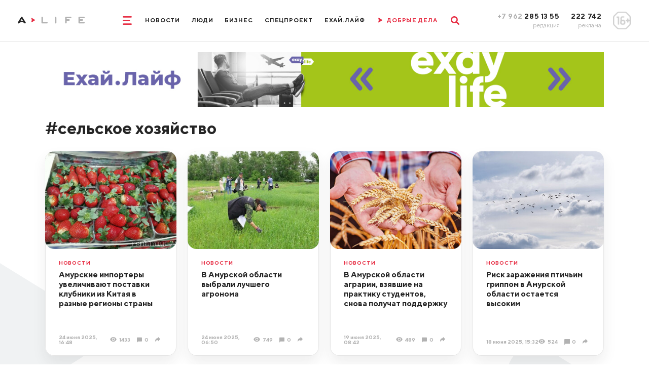

--- FILE ---
content_type: text/html; charset=utf-8
request_url: https://www.amur.life/tag/selskoe-hozyaystvo?page=6
body_size: 19106
content:
<!DOCTYPE html>
<html lang="ru">
    <head>
        <meta http-equiv="Content-Type" content="text/html; charset=utf-8">
        <meta name="viewport" content="width=device-width, initial-scale=1, minimum-scale=1.0, maximum-scale=1.0, user-scalable=no">
        <meta http-equiv="X-UA-Compatible" content="IE=edge">
        <title>#сельское хозяйство ▸ Amur.Life</title>                <meta name="yandex-verification" content="a91b6c12ca097cf5" />
        <meta content="Главные новости Благовещенска, Амурской области и Дальнего Востока📰 Эксклюзивные интервью🎤 Интересные видео🎥 Амур.Лайф: мы создаем социально значимые материалы о жизни Приамурья" name="description">
        <meta content="новости, Благовещенск, Амурская область, Приамурье, Хэйхэ" name="keywords">
        <meta name="format-detection" content="telephone=no">
        <link rel="apple-touch-icon" sizes="180x180" href="/templates/euro/apple-touch-icon.png">
        <link rel="icon" type="image/png" sizes="32x32" href="/templates/euro/favicon-32x32.png">
        <link rel="icon" type="image/png" sizes="16x16" href="/templates/euro/favicon-16x16.png">
        <link rel="manifest" href="/templates/euro/site.webmanifest">
        <meta name="msapplication-TileColor" content="#e73046">
        <meta name="theme-color" content="#575756">
                    <link rel="preload" href="/templates/euro/css/subset-TTNorms-Bold.woff2" as="font" type="font/woff2" crossorigin="anonymous">
            <link rel="preload" href="/templates/euro/css/subset-TTNorms-Regular.woff2" as="font" type="font/woff2" crossorigin="anonymous">
            <link rel="preload" as="style" href="/templates/euro/css/app.max.font-cut.css?v=6"/>
            <link rel="stylesheet" type="text/css" href="/templates/euro/css/app.max.font-cut.css?v=6" media="screen"/>
                
        <link rel="preload" as="style" href="/templates/euro/css/additional.css?v=202621"/>
        <link rel="stylesheet" type="text/css" href="/templates/euro/css/additional.css?v=202621" media="screen"/>
        <link rel="preload" as="style" href="/templates/euro/css/jquery.selectBoxIt.css"/>
        <link rel="stylesheet" type="text/css" href="/templates/euro/css/jquery.selectBoxIt.css" media="screen"/>
        <link rel="preload" as="style" href="/templates/euro/css/slick.css"/>
        <link rel="stylesheet" type="text/css" href="/templates/euro/css/slick.css" media="screen"/>
        <link rel="preload" as="style" href="/templates/euro/css/lightbox.min.css"/>
        <link rel="stylesheet" type="text/css" href="/templates/euro/css/lightbox.min.css" media="screen" />
        <link rel="preload" as="style" href="/templates/euro/css/print.css"/>
        <link rel="stylesheet" type="text/css" href="/templates/euro/css/print.css" media="print" />
        <link rel="preload" as="style" href="/js/simplebox/simple-lightbox.css?v=1"/>
        <link rel="stylesheet" type="text/css" href="/js/simplebox/simple-lightbox.css?v=1" />
        <link href="https://www.amur.life/tag/selskoe-hozyaystvo" rel="canonical" />
        <script src="/templates/euro/js/jquery.js"></script>

        
        <!-- adwile -->
        <script async src="https://jsn.24smi.net/smi.js"></script>

        <!-- vk -->
        <script src="https://vk.com/js/api/openapi.js?169" type="text/javascript"></script>
    </head>

    <body>
                <div class="app">
            <header>
    <div class="row align-items-center justify-content-center">
        <div class="col-auto col-xxl">
            <div class="logo__box contain-img">
                                    <a href="/">
                        <img class="d-none d-lg-block d-xxl-none" src="/templates/euro/images/logo_md.svg" alt="" loading="lazy" />
                        <img class="d-lg-none d-xxl-block" src="/templates/euro/images/logo.svg" alt="" loading="lazy" />
                    </a>
                            </div>
        </div>
        <div class="col-12 col-lg col-xxl-auto d-flex justify-content-center">
            <div class="d-flex align-items-center">
                <style>
                    @media screen and (max-width: 1025px) {
                        .ny-pine {
                            display: none;
                        }
                    }
                </style>
                <!--<img src="/img/pine.png" loading="lazy" style="width: 80px;float: right;" class="ny-pine">-->
                <div class="mr-lg-30">
                    <a href="" class="menu__toggle">
                        <svg width="2rem" height="1.9rem" viewBox="0 0 20 19" fill="none"
                             xmlns="http://www.w3.org/2000/svg">
                            <path d="M0 1.5A1.5 1.5 0 011.5 0h17a1.5 1.5 0 010 3h-17A1.5 1.5 0 010 1.5zM0 9.5A1.5 1.5 0 011.5 8h13a1.5 1.5 0 010 3h-13A1.5 1.5 0 010 9.5zM0 17.5A1.5 1.5 0 011.5 16h17a1.5 1.5 0 010 3h-17A1.5 1.5 0 010 17.5z"
                                  fill="currentColor"/>
                        </svg>
                        <svg width="1.6rem" height="1.6rem" viewBox="0 0 16 16" fill="none"
                             xmlns="http://www.w3.org/2000/svg">
                            <path d="M.468 15.532a1.598 1.598 0 010-2.26L13.272.468a1.598 1.598 0 112.26 2.26L2.728 15.532a1.598 1.598 0 01-2.26 0z"
                                  fill="currentColor"/>
                            <path d="M15.532 15.532a1.598 1.598 0 000-2.26L2.728.468a1.598 1.598 0 10-2.26 2.26l12.804 12.804a1.598 1.598 0 002.26 0z"
                                  fill="currentColor"/>
                        </svg>
                    </a>
                </div>
                <div class="d-none d-lg-flex">
                                                                                                                                                                                                                <a href="/news" class="menu__item">Новости</a>
                                                                                                                                                                                                                                                                                                                                        <a href="/people" class="menu__item">Люди</a>
                                                                                                                                                                                                                                                                    <a href="/tag/biznes-life" class="menu__item">Бизнес</a>
                                                                                                                                                                                                    <a href="/special" class="menu__item">Спецпроект</a>
                                                                                                                                                                                                                                                                                                                                        <a href="/tag/exay-life" class="menu__item">ЕХАЙ.ЛАЙФ</a>
                                                                                                                                                                                                                                <!--                                    <a href="/live" class="menu__item onair">
                                        <span class="mr-10">
                                            <svg width=".9rem" height="1.1rem" viewBox="0 0 9 11" fill="none"
                                                 xmlns="http://www.w3.org/2000/svg"><path
                                                    d="M1.476 10.158a.966.966 0 01-1.332-.32.967.967 0 01.1-1.15c.211-.269.4-.723.541-1.3.158-.635.25-1.4.25-2.235a9.45 9.45 0 00-.25-2.24c-.142-.58-.33-1.03-.54-1.3a.967.967 0 01-.1-1.15.966.966 0 011.331-.319l6.768 4.17c.64.37.63 1.3.007 1.67l-6.775 4.174z"
                                                    fill="currentColor"/></svg>
                                        </span>
                                        <span>Прямой эфир</span>
                                    </a>-->
                                    <a href="/tag/dobrye-dela" class="menu__item onair">
                                        <span class="mr-10">
                                            <svg width=".9rem" height="1.1rem" viewBox="0 0 9 11" fill="none"
                                                 xmlns="http://www.w3.org/2000/svg"><path
                                                    d="M1.476 10.158a.966.966 0 01-1.332-.32.967.967 0 01.1-1.15c.211-.269.4-.723.541-1.3.158-.635.25-1.4.25-2.235a9.45 9.45 0 00-.25-2.24c-.142-.58-.33-1.03-.54-1.3a.967.967 0 01-.1-1.15.966.966 0 011.331-.319l6.768 4.17c.64.37.63 1.3.007 1.67l-6.775 4.174z"
                                                    fill="currentColor"/></svg>
                                        </span>
                                        <span>ДОБРЫЕ ДЕЛА</span>
                                    </a>
                                                                                                                        </div>
                <div class="ml-lg-30">
                    <a href="" class="search__toggle">
                        <svg width="1.9rem" height="1.9rem" viewBox="0 0 19 19" fill="none"
                             xmlns="http://www.w3.org/2000/svg">
                            <path fill-rule="evenodd" clip-rule="evenodd"
                                  d="M12.132 14.191a7.767 7.767 0 112.06-2.06l4.381 4.383a1.456 1.456 0 11-2.059 2.06l-4.382-4.383zm.489-6.424a4.854 4.854 0 11-9.709 0 4.854 4.854 0 019.709 0z"
                                  fill="currentColor"/>
                        </svg>
                        <svg width="1.6rem" height="1.6rem" viewBox="0 0 16 16" fill="none"
                             xmlns="http://www.w3.org/2000/svg">
                            <path d="M.468 15.532a1.598 1.598 0 010-2.26L13.272.468a1.598 1.598 0 112.26 2.26L2.728 15.532a1.598 1.598 0 01-2.26 0z"
                                  fill="currentColor"/>
                            <path d="M15.532 15.532a1.598 1.598 0 000-2.26L2.728.468a1.598 1.598 0 10-2.26 2.26l12.804 12.804a1.598 1.598 0 002.26 0z"
                                  fill="currentColor"/>
                        </svg>
                    </a>
                </div>
            </div>
        </div>
        <div class="col-auto col-xxl d-none d-lg-block">
            <div class="row justify-content-end align-items-center">
                <div class="col-auto text-right">
                    <div class="phone__title">
                        <span class="text-muted">+7 962</span> 285 13 55
                    </div>
                    <div class="phone__desc">
                        редакция
                    </div>
                </div>
                <div class="col-auto text-right">
                    <div class="phone__title">
                        222 742
                    </div>
                    <div class="phone__desc">
                        реклама
                    </div>
                </div>
                <div class="col-auto">
                    <div class="rating__sign">
                        <img src="/templates/euro/images/rating.png" alt="" loading="lazy">
                    </div>
                </div>
            </div>
        </div>
    </div>
    <div class="menu">
        <div class="d-lg-none mb-20">
            <a href="" class="menu__close">
                <svg width="1.6rem" height="1.6rem" viewBox="0 0 16 16" fill="none"
                     xmlns="http://www.w3.org/2000/svg">
                    <path d="M.468 15.532a1.598 1.598 0 010-2.26L13.272.468a1.598 1.598 0 112.26 2.26L2.728 15.532a1.598 1.598 0 01-2.26 0z"
                          fill="currentColor"/>
                    <path d="M15.532 15.532a1.598 1.598 0 000-2.26L2.728.468a1.598 1.598 0 10-2.26 2.26l12.804 12.804a1.598 1.598 0 002.26 0z"
                          fill="currentColor"/>
                </svg>
            </a>
        </div>
        <div class="d-flex flex-column align-items-center d-lg-none mb-30">
                                                                                                                                                        <a href="https://www.amur.life/news/" class="menu__item">Новости</a>
                                                                                                    
                                                                                                                                                                        <a href="https://www.amur.life/people/" class="menu__item">Люди</a>
                                                                                                    
                                                                                                                    <a href="/tag/biznes-life" class="menu__item">Бизнес</a>
                                                                                                                                                    <a href="https://www.amur.life/special/" class="menu__item">Спецпроект</a>
                                                                                                    
                                                                                                                                                                        <a href="/tag/exay-life" class="menu__item">ЕХАЙ.ЛАЙФ</a>
                                                                                                    
                                                                                        <!--                            <a href="https://www.amur.life/live/" class="menu__item onair">
                                <span class="mr-10">
                                    <svg width=".9rem" height="1.1rem" viewBox="0 0 9 11" fill="none"
                                         xmlns="http://www.w3.org/2000/svg"><path
                                            d="M1.476 10.158a.966.966 0 01-1.332-.32.967.967 0 01.1-1.15c.211-.269.4-.723.541-1.3.158-.635.25-1.4.25-2.235a9.45 9.45 0 00-.25-2.24c-.142-.58-.33-1.03-.54-1.3a.967.967 0 01-.1-1.15.966.966 0 011.331-.319l6.768 4.17c.64.37.63 1.3.007 1.67l-6.775 4.174z"
                                            fill="currentColor"/></svg>
                                </span>
                                <span>Прямой эфир</span>
                            </a>-->
                            <a href="/tag/dobrye-dela" class="menu__item onair">
                                <span class="mr-10">
                                    <svg width=".9rem" height="1.1rem" viewBox="0 0 9 11" fill="none"
                                         xmlns="http://www.w3.org/2000/svg"><path
                                            d="M1.476 10.158a.966.966 0 01-1.332-.32.967.967 0 01.1-1.15c.211-.269.4-.723.541-1.3.158-.635.25-1.4.25-2.235a9.45 9.45 0 00-.25-2.24c-.142-.58-.33-1.03-.54-1.3a.967.967 0 01-.1-1.15.966.966 0 011.331-.319l6.768 4.17c.64.37.63 1.3.007 1.67l-6.775 4.174z"
                                            fill="currentColor"/></svg>
                                </span>
                                <span>ДОБРЫЕ ДЕЛА</span>
                            </a>
                                                                                </div>
        <div class="container  mb-lg-0">
            <div class="d-flex flex-column flex-lg-row align-items-center justify-content-center">
                                    <div class="mx-20">
                                                    <a class="menu__item menu__item_md" href="/files/price.pdf">Прайс-лист</a>
                                            </div>
                                    <div class="mx-20">
                                                    <a class="menu__item menu__item_md" href="/files/mediakit.pdf">Медиакит</a>
                                            </div>
                                    <div class="mx-20">
                                                    <a class="menu__item menu__item_md" href="/page/terms-of-use">Условия использования</a>
                                            </div>
                                    <div class="mx-20">
                                                    <a class="menu__item menu__item_md" href="/page/about">О нас</a>
                                            </div>
                            </div>
        </div>
        <div class="phone__box d-lg-none">
            <div class="row justify-content-between">
                <div class="col-auto">
                    <a href="tel:+79622851355" class="phone__title">
                        +7 962 285 13 55
                    </a>
                    <div class="phone__desc">
                        редакция
                    </div>
                </div>
                <div class="col-auto">
                    <a href="tel:+7962222742" class="phone__title">
                        222 742
                    </a>
                    <div class="phone__desc">
                        реклама
                    </div>
                </div>
                <div class="col-auto">
                    <div class="rating__sign rating__sign_mobile">
                        <img src="/templates/euro/images/rating.png" alt="" loading="lazy">
                    </div>
                </div>
            </div>
        </div>
    </div>
    <div class="search__box">
        <div class="container">
            <form action="/search">
                <div class="row align-items-center">
                    <div class="col">
                        <div class="form-control">
                            <input type="text" id="search-1" name="query">
                                <label for="search-1">Что будем искать?</label>
                        </div>
                    </div>
                    <div class="col-auto">
                        <button type="submit" class="search__btn" aria-label="search">
                            <svg width="1.9rem" height="1.9rem" viewBox="0 0 19 19" fill="none"
                                 xmlns="http://www.w3.org/2000/svg">
                                <path fill-rule="evenodd" clip-rule="evenodd"
                                      d="M12.132 14.191a7.767 7.767 0 112.06-2.06l4.381 4.383a1.456 1.456 0 11-2.059 2.06l-4.382-4.383zm.489-6.424a4.854 4.854 0 11-9.709 0 4.854 4.854 0 019.709 0z"
                                      fill="currentColor"/>
                            </svg>
                        </button>
                    </div>
                </div>
            </form>
        </div>
    </div>
</header>            <div class="overflow__box">
                <div class="page">
                    <div class="page">
                    
    <!-- pos32 -->
<!--<img src="http://placehold.it/1200x150" style="width: 100%;">-->
<div class="container mb-15 mb-lg-26 pt-15 pt-sm-0 fluid-img">
<!--    <img id="leftNyPodarki" src="/img/pine_podarki.png">
    <img id="rightNyPodarki" src="/img/pine_podarki.png">-->
        <a href="https://ads.amur.life/redirect/1450?erid=Kra245DsS" target="_blank">
                    <!-- desktop only -->
                            <img src="/upload/ads/9eada907b69fe3a4edb6058006ea688b.jpg" alt="Amurlife" loading="lazy" class="d-sm-block">
                        </a>

    <span style="display: none; height: 1px;"><img src="//stats.amur.life/ads/1450.gif" width="1" height="1" alt="counter"></span>

</div>    <!--    <div class="container mb-15 mb-lg-26 pt-15 pt-sm-0 fluid-img">
            <a href="">
                <img src="/templates/euro/storage/banners/long_mobile.png" alt="" class="d-sm-none" />
                <img src="/templates/euro/storage/banners/long_desktop.png" alt="" class="d-none d-sm-block" />
            </a>
        </div>-->
    <div class="container pb-sm-10">
        <h1>#сельское хозяйство</h1>
    </div>
    <div class="news__list pb-10 pb-sm-40">
        <div class="page-bg__container">
            <div class="page-bg page-bg_left"></div>
            <div class="page-bg page-bg_right"></div>
        </div>
        <div class="container relative">
            <div class="row">

                                    
                                                                
                    <div class="col-sm-6 col-lg-3 d-flex align-items-stretch mb-15 mb-lg-26">
                        <div class="news news_bordered">
                            <a href="https://www.amur.life/news/2025/06/24/amurskie-importery-uvelichivayut-postavki-klubniki-iz-kitaya-v-raznye-regiony-strany" class="news__img">
                                <img src="/res/news/75107/292x220/1931a84942efc61c39ef33fb2d6d0207.jpg" alt="Амурские импортеры увеличивают поставки клубники из Китая в разные регионы страны" loading="lazy">
                            </a>
                            <div class="news__content news__content_bordered news__content_fixed">
                                <div class="mb-auto">
                                    <a href="/" class="news__tag mb-10">Новости</a>
                                    <a href="https://www.amur.life/news/2025/06/24/amurskie-importery-uvelichivayut-postavki-klubniki-iz-kitaya-v-raznye-regiony-strany" class="news__title">Амурские импортеры увеличивают поставки клубники из Китая в разные регионы страны</a>
                                </div>
                                <div class="news__description mt-10 mt-lg-15">
                                    <div class="mr-auto">24&nbsp;июня&nbsp;2025, 16:48</div>
                                                                            <div class="d-flex align-items-center mr-15">
                                            <div class="news__icon news__icon_views news__icon_views_grey mr-5"></div>
                                            <div>1433</div>
                                        </div>
                                        <a href="https://www.amur.life/news/2025/06/24/amurskie-importery-uvelichivayut-postavki-klubniki-iz-kitaya-v-raznye-regiony-strany" class="news__comments mr-15">
                                            <div class="news__icon news__icon_comments news__icon_comments_grey mr-5"></div>
                                            <div>0</div>
                                        </a>
                                                                        <a href="https://www.amur.life/news/2025/06/24/amurskie-importery-uvelichivayut-postavki-klubniki-iz-kitaya-v-raznye-regiony-strany" title="Амурские импортеры увеличивают поставки клубники из Китая в разные регионы страны" class="news__comments news__share" data-modal=".modal-share">
                                        <div class="news__icon news__icon_share news__icon_share_gray mr-5"></div>
                                    </a>
                                </div>
                            </div>
                        </div>
                    </div>

                                                        
                                                                
                    <div class="col-sm-6 col-lg-3 d-flex align-items-stretch mb-15 mb-lg-26">
                        <div class="news news_bordered">
                            <a href="https://www.amur.life/news/2025/06/24/v-amurskoy-oblasti-vybrali-luchshego-agronoma" class="news__img">
                                <img src="/res/news/75080/292x220/5b949364464c7d4dac4cdb617f1e9f8b.jpg" alt="В Амурской области выбрали лучшего агронома" loading="lazy">
                            </a>
                            <div class="news__content news__content_bordered news__content_fixed">
                                <div class="mb-auto">
                                    <a href="/" class="news__tag mb-10">Новости</a>
                                    <a href="https://www.amur.life/news/2025/06/24/v-amurskoy-oblasti-vybrali-luchshego-agronoma" class="news__title">В Амурской области выбрали лучшего агронома</a>
                                </div>
                                <div class="news__description mt-10 mt-lg-15">
                                    <div class="mr-auto">24&nbsp;июня&nbsp;2025, 06:50</div>
                                                                            <div class="d-flex align-items-center mr-15">
                                            <div class="news__icon news__icon_views news__icon_views_grey mr-5"></div>
                                            <div>749</div>
                                        </div>
                                        <a href="https://www.amur.life/news/2025/06/24/v-amurskoy-oblasti-vybrali-luchshego-agronoma" class="news__comments mr-15">
                                            <div class="news__icon news__icon_comments news__icon_comments_grey mr-5"></div>
                                            <div>0</div>
                                        </a>
                                                                        <a href="https://www.amur.life/news/2025/06/24/v-amurskoy-oblasti-vybrali-luchshego-agronoma" title="В Амурской области выбрали лучшего агронома" class="news__comments news__share" data-modal=".modal-share">
                                        <div class="news__icon news__icon_share news__icon_share_gray mr-5"></div>
                                    </a>
                                </div>
                            </div>
                        </div>
                    </div>

                                                        
                                                                
                    <div class="col-sm-6 col-lg-3 d-flex align-items-stretch mb-15 mb-lg-26">
                        <div class="news news_bordered">
                            <a href="https://www.amur.life/news/2025/06/19/v-amurskoy-oblasti-agrarii-vzyavshie-na-praktiku-studentov-snova-poluchat-dengi" class="news__img">
                                <img src="/res/news/74855/292x220/561fac5c30d37df98614d2fb6497be95.jpg" alt="В Амурской области аграрии взявшие на практику студентов снова получат поддержку" loading="lazy">
                            </a>
                            <div class="news__content news__content_bordered news__content_fixed">
                                <div class="mb-auto">
                                    <a href="/" class="news__tag mb-10">Новости</a>
                                    <a href="https://www.amur.life/news/2025/06/19/v-amurskoy-oblasti-agrarii-vzyavshie-na-praktiku-studentov-snova-poluchat-dengi" class="news__title">В Амурской области аграрии, взявшие на практику студентов, снова получат поддержку</a>
                                </div>
                                <div class="news__description mt-10 mt-lg-15">
                                    <div class="mr-auto">19&nbsp;июня&nbsp;2025, 08:42</div>
                                                                            <div class="d-flex align-items-center mr-15">
                                            <div class="news__icon news__icon_views news__icon_views_grey mr-5"></div>
                                            <div>489</div>
                                        </div>
                                        <a href="https://www.amur.life/news/2025/06/19/v-amurskoy-oblasti-agrarii-vzyavshie-na-praktiku-studentov-snova-poluchat-dengi" class="news__comments mr-15">
                                            <div class="news__icon news__icon_comments news__icon_comments_grey mr-5"></div>
                                            <div>0</div>
                                        </a>
                                                                        <a href="https://www.amur.life/news/2025/06/19/v-amurskoy-oblasti-agrarii-vzyavshie-na-praktiku-studentov-snova-poluchat-dengi" title="В Амурской области аграрии взявшие на практику студентов снова получат поддержку" class="news__comments news__share" data-modal=".modal-share">
                                        <div class="news__icon news__icon_share news__icon_share_gray mr-5"></div>
                                    </a>
                                </div>
                            </div>
                        </div>
                    </div>

                                                        
                                                                
                    <div class="col-sm-6 col-lg-3 d-flex align-items-stretch mb-15 mb-lg-26">
                        <div class="news news_bordered">
                            <a href="https://www.amur.life/news/2025/06/18/risk-zarazheniya-ptichim-grippom-v-amurskoy-oblasti-ostaetsya-vysokim" class="news__img">
                                <img src="/res/news/74859/292x220/f67dabe9e00133d7abc4aeb6584c553f.jpg" alt="Риск заражения птичьим гриппом в Амурской области остается высоким" loading="lazy">
                            </a>
                            <div class="news__content news__content_bordered news__content_fixed">
                                <div class="mb-auto">
                                    <a href="/" class="news__tag mb-10">Новости</a>
                                    <a href="https://www.amur.life/news/2025/06/18/risk-zarazheniya-ptichim-grippom-v-amurskoy-oblasti-ostaetsya-vysokim" class="news__title">Риск заражения птичьим гриппом в Амурской области остается высоким</a>
                                </div>
                                <div class="news__description mt-10 mt-lg-15">
                                    <div class="mr-auto">18&nbsp;июня&nbsp;2025, 15:32</div>
                                                                            <div class="d-flex align-items-center mr-15">
                                            <div class="news__icon news__icon_views news__icon_views_grey mr-5"></div>
                                            <div>524</div>
                                        </div>
                                        <a href="https://www.amur.life/news/2025/06/18/risk-zarazheniya-ptichim-grippom-v-amurskoy-oblasti-ostaetsya-vysokim" class="news__comments mr-15">
                                            <div class="news__icon news__icon_comments news__icon_comments_grey mr-5"></div>
                                            <div>0</div>
                                        </a>
                                                                        <a href="https://www.amur.life/news/2025/06/18/risk-zarazheniya-ptichim-grippom-v-amurskoy-oblasti-ostaetsya-vysokim" title="Риск заражения птичьим гриппом в Амурской области остается высоким" class="news__comments news__share" data-modal=".modal-share">
                                        <div class="news__icon news__icon_share news__icon_share_gray mr-5"></div>
                                    </a>
                                </div>
                            </div>
                        </div>
                    </div>

                                                        
                                                                
                    <div class="col-sm-6 col-lg-3 d-flex align-items-stretch mb-15 mb-lg-26">
                        <div class="news news_bordered">
                            <a href="https://www.amur.life/news/2025/06/17/kakoy-kartofel-vezut-iz-kitaya-v-amurskuyu-oblast-ustanovili-v-rosselhoznadzore" class="news__img">
                                <img src="/res/news/74818/292x220/fc4fdc6e4f544db079d26587fb28e72d.jpg" alt="Какой картофель везут из Китая в Амурскую область проверили специалисты" loading="lazy">
                            </a>
                            <div class="news__content news__content_bordered news__content_fixed">
                                <div class="mb-auto">
                                    <a href="/" class="news__tag mb-10">Новости</a>
                                    <a href="https://www.amur.life/news/2025/06/17/kakoy-kartofel-vezut-iz-kitaya-v-amurskuyu-oblast-ustanovili-v-rosselhoznadzore" class="news__title">Какой картофель везут из Китая в Амурскую область, проверили специалисты</a>
                                </div>
                                <div class="news__description mt-10 mt-lg-15">
                                    <div class="mr-auto">17&nbsp;июня&nbsp;2025, 20:04</div>
                                                                            <div class="d-flex align-items-center mr-15">
                                            <div class="news__icon news__icon_views news__icon_views_grey mr-5"></div>
                                            <div>2363</div>
                                        </div>
                                        <a href="https://www.amur.life/news/2025/06/17/kakoy-kartofel-vezut-iz-kitaya-v-amurskuyu-oblast-ustanovili-v-rosselhoznadzore" class="news__comments mr-15">
                                            <div class="news__icon news__icon_comments news__icon_comments_grey mr-5"></div>
                                            <div>0</div>
                                        </a>
                                                                        <a href="https://www.amur.life/news/2025/06/17/kakoy-kartofel-vezut-iz-kitaya-v-amurskuyu-oblast-ustanovili-v-rosselhoznadzore" title="Какой картофель везут из Китая в Амурскую область проверили специалисты" class="news__comments news__share" data-modal=".modal-share">
                                        <div class="news__icon news__icon_share news__icon_share_gray mr-5"></div>
                                    </a>
                                </div>
                            </div>
                        </div>
                    </div>

                                                        
                                                                
                    <div class="col-sm-6 col-lg-3 d-flex align-items-stretch mb-15 mb-lg-26">
                        <div class="news news_bordered">
                            <a href="https://www.amur.life/places/2025/06/16/on-s-korovami-v-bolee-blizkih-otnosheniyah-chem-so-mnoy-molodoy-kitaec-brosil-rabotu-v-pekine-i-pereehal-v-derevnyu-video" class="news__img">
                                <img src="/res/news/74774/292x220/9ae252acc388de29a3ad9717b10ef104.jpg" alt="Он с коровами в более близких отношениях чем со мной молодой китаец бросил работу в Пекине и переехал в деревню видео" loading="lazy">
                            </a>
                            <div class="news__content news__content_bordered news__content_fixed">
                                <div class="mb-auto">
                                    <a href="/" class="news__tag mb-10">Места</a>
                                    <a href="https://www.amur.life/places/2025/06/16/on-s-korovami-v-bolee-blizkih-otnosheniyah-chem-so-mnoy-molodoy-kitaec-brosil-rabotu-v-pekine-i-pereehal-v-derevnyu-video" class="news__title">«Он с коровами в более близких отношениях, чем со мной»: молодой китаец бросил работу в Пекине и переехал в деревню (видео)</a>
                                </div>
                                <div class="news__description mt-10 mt-lg-15">
                                    <div class="mr-auto">16&nbsp;июня&nbsp;2025, 14:57</div>
                                                                            <div class="d-flex align-items-center mr-15">
                                            <div class="news__icon news__icon_views news__icon_views_grey mr-5"></div>
                                            <div>1313</div>
                                        </div>
                                        <a href="https://www.amur.life/places/2025/06/16/on-s-korovami-v-bolee-blizkih-otnosheniyah-chem-so-mnoy-molodoy-kitaec-brosil-rabotu-v-pekine-i-pereehal-v-derevnyu-video" class="news__comments mr-15">
                                            <div class="news__icon news__icon_comments news__icon_comments_grey mr-5"></div>
                                            <div>0</div>
                                        </a>
                                                                        <a href="https://www.amur.life/places/2025/06/16/on-s-korovami-v-bolee-blizkih-otnosheniyah-chem-so-mnoy-molodoy-kitaec-brosil-rabotu-v-pekine-i-pereehal-v-derevnyu-video" title="Он с коровами в более близких отношениях чем со мной молодой китаец бросил работу в Пекине и переехал в деревню видео" class="news__comments news__share" data-modal=".modal-share">
                                        <div class="news__icon news__icon_share news__icon_share_gray mr-5"></div>
                                    </a>
                                </div>
                            </div>
                        </div>
                    </div>

                                                        
                                                                
                    <div class="col-sm-6 col-lg-3 d-flex align-items-stretch mb-15 mb-lg-26">
                        <div class="news news_bordered">
                            <a href="https://www.amur.life/news/2025/06/14/v-amurskoy-oblasti-po-gosprogramme-postroyat-44-doma-dlya-selchan" class="news__img">
                                <img src="/res/news/74703/292x220/cd207a172cb0050f4f5522f076db2b59.jpg" alt="В Амурской области по госпрограмме построят 44 дома для сельчан" loading="lazy">
                            </a>
                            <div class="news__content news__content_bordered news__content_fixed">
                                <div class="mb-auto">
                                    <a href="/" class="news__tag mb-10">Новости</a>
                                    <a href="https://www.amur.life/news/2025/06/14/v-amurskoy-oblasti-po-gosprogramme-postroyat-44-doma-dlya-selchan" class="news__title">В Амурской области по госпрограмме построят 44 дома для сельчан</a>
                                </div>
                                <div class="news__description mt-10 mt-lg-15">
                                    <div class="mr-auto">14&nbsp;июня&nbsp;2025, 17:40</div>
                                                                            <div class="d-flex align-items-center mr-15">
                                            <div class="news__icon news__icon_views news__icon_views_grey mr-5"></div>
                                            <div>1976</div>
                                        </div>
                                        <a href="https://www.amur.life/news/2025/06/14/v-amurskoy-oblasti-po-gosprogramme-postroyat-44-doma-dlya-selchan" class="news__comments mr-15">
                                            <div class="news__icon news__icon_comments news__icon_comments_grey mr-5"></div>
                                            <div>0</div>
                                        </a>
                                                                        <a href="https://www.amur.life/news/2025/06/14/v-amurskoy-oblasti-po-gosprogramme-postroyat-44-doma-dlya-selchan" title="В Амурской области по госпрограмме построят 44 дома для сельчан" class="news__comments news__share" data-modal=".modal-share">
                                        <div class="news__icon news__icon_share news__icon_share_gray mr-5"></div>
                                    </a>
                                </div>
                            </div>
                        </div>
                    </div>

                                                        
                                                                
                    <div class="col-sm-6 col-lg-3 d-flex align-items-stretch mb-15 mb-lg-26">
                        <div class="news news_bordered">
                            <a href="https://www.amur.life/news/2025/06/10/zabory-na-dachah-teper-nuzhno-ustanavlivat-po-novomu" class="news__img">
                                <img src="/res/news/74540/292x220/ac581a0e44033a739f1f3e693a62302a.jpg" alt="Заборы на дачах теперь нужно устанавливать поновому" loading="lazy">
                            </a>
                            <div class="news__content news__content_bordered news__content_fixed">
                                <div class="mb-auto">
                                    <a href="/" class="news__tag mb-10">Новости</a>
                                    <a href="https://www.amur.life/news/2025/06/10/zabory-na-dachah-teper-nuzhno-ustanavlivat-po-novomu" class="news__title">Заборы на дачах теперь нужно устанавливать по-новому</a>
                                </div>
                                <div class="news__description mt-10 mt-lg-15">
                                    <div class="mr-auto">10&nbsp;июня&nbsp;2025, 09:03</div>
                                                                            <div class="d-flex align-items-center mr-15">
                                            <div class="news__icon news__icon_views news__icon_views_grey mr-5"></div>
                                            <div>1344</div>
                                        </div>
                                        <a href="https://www.amur.life/news/2025/06/10/zabory-na-dachah-teper-nuzhno-ustanavlivat-po-novomu" class="news__comments mr-15">
                                            <div class="news__icon news__icon_comments news__icon_comments_grey mr-5"></div>
                                            <div>0</div>
                                        </a>
                                                                        <a href="https://www.amur.life/news/2025/06/10/zabory-na-dachah-teper-nuzhno-ustanavlivat-po-novomu" title="Заборы на дачах теперь нужно устанавливать поновому" class="news__comments news__share" data-modal=".modal-share">
                                        <div class="news__icon news__icon_share news__icon_share_gray mr-5"></div>
                                    </a>
                                </div>
                            </div>
                        </div>
                    </div>

                                            <!-- pos33 -->
<!--<img src="http://placehold.it/1200x150" style="width: 100%;">-->
<div class="col-12">
<div class="mb-15 mb-lg-26 fluid-img">
<!--    <img id="leftNyPodarki" src="/img/pine_podarki.png">
    <img id="rightNyPodarki" src="/img/pine_podarki.png">-->
        <a href="https://www.amur.life/files/mediakit.pdf" target="_blank">
                    <!-- desktop only -->
                            <img src="/images/ads_mockups/1246x124x1.jpg" alt="Звони 222742 и размещай рекламу на amurlife" loading="lazy" class="d-sm-block">
                        </a>

    <span style="display: none; height: 1px;"><img src="//stats.amur.life/ads/0.gif" width="1" height="1" alt="counter"></span>

</div>
</div>                        <!--                        <div class="col-12">
                                                    <div class="mb-15 mb-lg-26 fluid-img">
                                                        <a href="">
                                                            <img src="/templates/euro/storage/banners/long_mobile.png" alt="" class="d-sm-none" />
                                                            <img src="/templates/euro/storage/banners/long_desktop.png" alt="" class="d-none d-sm-block" />
                                                        </a>
                                                    </div>
                                                </div>-->
                                                        
                                                                
                    <div class="col-sm-6 col-lg-3 d-flex align-items-stretch mb-15 mb-lg-26">
                        <div class="news news_bordered">
                            <a href="https://www.amur.life/news/2025/06/09/sotrudniki-apk-priamurya-poluchat-kvartiry-v-novom-mnogokvartirnom-dome" class="news__img">
                                <img src="/res/news/74514/292x220/01b88d21f29526275f04052d3a780f7b.jpg" alt="Сотрудники АПК Приамурья получат квартиры в новом многоквартирном доме " loading="lazy">
                            </a>
                            <div class="news__content news__content_bordered news__content_fixed">
                                <div class="mb-auto">
                                    <a href="/" class="news__tag mb-10">Новости</a>
                                    <a href="https://www.amur.life/news/2025/06/09/sotrudniki-apk-priamurya-poluchat-kvartiry-v-novom-mnogokvartirnom-dome" class="news__title">Сотрудники АПК Приамурья получат квартиры в новом многоквартирном доме </a>
                                </div>
                                <div class="news__description mt-10 mt-lg-15">
                                    <div class="mr-auto">9&nbsp;июня&nbsp;2025, 09:14</div>
                                                                            <div class="d-flex align-items-center mr-15">
                                            <div class="news__icon news__icon_views news__icon_views_grey mr-5"></div>
                                            <div>579</div>
                                        </div>
                                        <a href="https://www.amur.life/news/2025/06/09/sotrudniki-apk-priamurya-poluchat-kvartiry-v-novom-mnogokvartirnom-dome" class="news__comments mr-15">
                                            <div class="news__icon news__icon_comments news__icon_comments_grey mr-5"></div>
                                            <div>0</div>
                                        </a>
                                                                        <a href="https://www.amur.life/news/2025/06/09/sotrudniki-apk-priamurya-poluchat-kvartiry-v-novom-mnogokvartirnom-dome" title="Сотрудники АПК Приамурья получат квартиры в новом многоквартирном доме " class="news__comments news__share" data-modal=".modal-share">
                                        <div class="news__icon news__icon_share news__icon_share_gray mr-5"></div>
                                    </a>
                                </div>
                            </div>
                        </div>
                    </div>

                                                        
                                                                
                    <div class="col-sm-6 col-lg-3 d-flex align-items-stretch mb-15 mb-lg-26">
                        <div class="news news_bordered">
                            <a href="https://www.amur.life/news/2025/06/06/iz-za-pesticidov-uchastok-selhozzemli-v-amurskoy-oblasti-bolshe-nelzya-ispolzovat-po-pryamomu-naznacheniyu" class="news__img">
                                <img src="/res/news/74445/292x220/f9f42a3c511fa427c6e4daaecea209dc.jpg" alt="Изза пестицидов участок сельхозземли в Амурской области больше нельзя использовать по прямому назначению" loading="lazy">
                            </a>
                            <div class="news__content news__content_bordered news__content_fixed">
                                <div class="mb-auto">
                                    <a href="/" class="news__tag mb-10">Новости</a>
                                    <a href="https://www.amur.life/news/2025/06/06/iz-za-pesticidov-uchastok-selhozzemli-v-amurskoy-oblasti-bolshe-nelzya-ispolzovat-po-pryamomu-naznacheniyu" class="news__title">Из-за пестицидов участок сельхозземли в Амурской области больше нельзя использовать по прямому назначению</a>
                                </div>
                                <div class="news__description mt-10 mt-lg-15">
                                    <div class="mr-auto">6&nbsp;июня&nbsp;2025, 15:05</div>
                                                                            <div class="d-flex align-items-center mr-15">
                                            <div class="news__icon news__icon_views news__icon_views_grey mr-5"></div>
                                            <div>951</div>
                                        </div>
                                        <a href="https://www.amur.life/news/2025/06/06/iz-za-pesticidov-uchastok-selhozzemli-v-amurskoy-oblasti-bolshe-nelzya-ispolzovat-po-pryamomu-naznacheniyu" class="news__comments mr-15">
                                            <div class="news__icon news__icon_comments news__icon_comments_grey mr-5"></div>
                                            <div>0</div>
                                        </a>
                                                                        <a href="https://www.amur.life/news/2025/06/06/iz-za-pesticidov-uchastok-selhozzemli-v-amurskoy-oblasti-bolshe-nelzya-ispolzovat-po-pryamomu-naznacheniyu" title="Изза пестицидов участок сельхозземли в Амурской области больше нельзя использовать по прямому назначению" class="news__comments news__share" data-modal=".modal-share">
                                        <div class="news__icon news__icon_share news__icon_share_gray mr-5"></div>
                                    </a>
                                </div>
                            </div>
                        </div>
                    </div>

                                                        
                                                                
                    <div class="col-sm-6 col-lg-3 d-flex align-items-stretch mb-15 mb-lg-26">
                        <div class="news news_bordered">
                            <a href="https://www.amur.life/news/2025/06/05/v-amurskoy-oblasti-stroyat-shestuyu-megafermu-molochnogo-napravleniya-i-budut-prodavat-telochek" class="news__img">
                                <img src="/res/news/74417/292x220/58d0284f0b6d7ac04ae649e36e4aa118.jpg" alt="В Амурской области строят шестую мегаферму молочного направления и будут продавать телочек" loading="lazy">
                            </a>
                            <div class="news__content news__content_bordered news__content_fixed">
                                <div class="mb-auto">
                                    <a href="/" class="news__tag mb-10">Новости</a>
                                    <a href="https://www.amur.life/news/2025/06/05/v-amurskoy-oblasti-stroyat-shestuyu-megafermu-molochnogo-napravleniya-i-budut-prodavat-telochek" class="news__title">В Амурской области строят шестую мегаферму молочного направления и будут продавать телочек</a>
                                </div>
                                <div class="news__description mt-10 mt-lg-15">
                                    <div class="mr-auto">5&nbsp;июня&nbsp;2025, 20:31</div>
                                                                            <div class="d-flex align-items-center mr-15">
                                            <div class="news__icon news__icon_views news__icon_views_grey mr-5"></div>
                                            <div>912</div>
                                        </div>
                                        <a href="https://www.amur.life/news/2025/06/05/v-amurskoy-oblasti-stroyat-shestuyu-megafermu-molochnogo-napravleniya-i-budut-prodavat-telochek" class="news__comments mr-15">
                                            <div class="news__icon news__icon_comments news__icon_comments_grey mr-5"></div>
                                            <div>0</div>
                                        </a>
                                                                        <a href="https://www.amur.life/news/2025/06/05/v-amurskoy-oblasti-stroyat-shestuyu-megafermu-molochnogo-napravleniya-i-budut-prodavat-telochek" title="В Амурской области строят шестую мегаферму молочного направления и будут продавать телочек" class="news__comments news__share" data-modal=".modal-share">
                                        <div class="news__icon news__icon_share news__icon_share_gray mr-5"></div>
                                    </a>
                                </div>
                            </div>
                        </div>
                    </div>

                                                        
                                                                
                    <div class="col-sm-6 col-lg-3 d-flex align-items-stretch mb-15 mb-lg-26">
                        <div class="news news_bordered">
                            <a href="https://www.amur.life/news/2025/06/04/na-selhozuchastke-v-priamure-obnaruzhili-nezakonnoe-snyatie-i-peremeschenie-plodorodnogo-sloya-pochvy" class="news__img">
                                <img src="/res/news/74373/292x220/0dfd13171f0a6e53cfe6c4e47807b940.jpg" alt="На сельхозучастке в Приамурье обнаружили незаконное снятие плодородного слоя почвы " loading="lazy">
                            </a>
                            <div class="news__content news__content_bordered news__content_fixed">
                                <div class="mb-auto">
                                    <a href="/" class="news__tag mb-10">Новости</a>
                                    <a href="https://www.amur.life/news/2025/06/04/na-selhozuchastke-v-priamure-obnaruzhili-nezakonnoe-snyatie-i-peremeschenie-plodorodnogo-sloya-pochvy" class="news__title">На сельхозучастке в Приамурье обнаружили незаконное снятие плодородного слоя почвы </a>
                                </div>
                                <div class="news__description mt-10 mt-lg-15">
                                    <div class="mr-auto">4&nbsp;июня&nbsp;2025, 20:34</div>
                                                                            <div class="d-flex align-items-center mr-15">
                                            <div class="news__icon news__icon_views news__icon_views_grey mr-5"></div>
                                            <div>882</div>
                                        </div>
                                        <a href="https://www.amur.life/news/2025/06/04/na-selhozuchastke-v-priamure-obnaruzhili-nezakonnoe-snyatie-i-peremeschenie-plodorodnogo-sloya-pochvy" class="news__comments mr-15">
                                            <div class="news__icon news__icon_comments news__icon_comments_grey mr-5"></div>
                                            <div>0</div>
                                        </a>
                                                                        <a href="https://www.amur.life/news/2025/06/04/na-selhozuchastke-v-priamure-obnaruzhili-nezakonnoe-snyatie-i-peremeschenie-plodorodnogo-sloya-pochvy" title="На сельхозучастке в Приамурье обнаружили незаконное снятие плодородного слоя почвы " class="news__comments news__share" data-modal=".modal-share">
                                        <div class="news__icon news__icon_share news__icon_share_gray mr-5"></div>
                                    </a>
                                </div>
                            </div>
                        </div>
                    </div>

                                                        
                                                                
                    <div class="col-sm-6 col-lg-3 d-flex align-items-stretch mb-15 mb-lg-26">
                        <div class="news news_bordered">
                            <a href="https://www.amur.life/news/2025/06/04/o-novyh-kulturah-na-amurskih-polyah-rasskazali-agrarii" class="news__img">
                                <img src="/res/news/74377/292x220/aaf8cb8f89cc439be7b5a1b5bd3aa2d9.jpg" alt="О новых культурах на амурских полях рассказали аграрии" loading="lazy">
                            </a>
                            <div class="news__content news__content_bordered news__content_fixed">
                                <div class="mb-auto">
                                    <a href="/" class="news__tag mb-10">Новости</a>
                                    <a href="https://www.amur.life/news/2025/06/04/o-novyh-kulturah-na-amurskih-polyah-rasskazali-agrarii" class="news__title">О новых культурах на амурских полях рассказали аграрии</a>
                                </div>
                                <div class="news__description mt-10 mt-lg-15">
                                    <div class="mr-auto">4&nbsp;июня&nbsp;2025, 18:21</div>
                                                                            <div class="d-flex align-items-center mr-15">
                                            <div class="news__icon news__icon_views news__icon_views_grey mr-5"></div>
                                            <div>1028</div>
                                        </div>
                                        <a href="https://www.amur.life/news/2025/06/04/o-novyh-kulturah-na-amurskih-polyah-rasskazali-agrarii" class="news__comments mr-15">
                                            <div class="news__icon news__icon_comments news__icon_comments_grey mr-5"></div>
                                            <div>0</div>
                                        </a>
                                                                        <a href="https://www.amur.life/news/2025/06/04/o-novyh-kulturah-na-amurskih-polyah-rasskazali-agrarii" title="О новых культурах на амурских полях рассказали аграрии" class="news__comments news__share" data-modal=".modal-share">
                                        <div class="news__icon news__icon_share news__icon_share_gray mr-5"></div>
                                    </a>
                                </div>
                            </div>
                        </div>
                    </div>

                                                        
                                                                
                    <div class="col-sm-6 col-lg-3 d-flex align-items-stretch mb-15 mb-lg-26">
                        <div class="news news_bordered">
                            <a href="https://www.amur.life/news/2025/06/04/ohotovedy-zasevayut-polya-v-amurskoy-oblasti" class="news__img">
                                <img src="/res/news/74355/292x220/0c49dcf4d43c2ac0719300f4590ed3c2.jpg" alt="Охотоведы засевают поля в Амурской области" loading="lazy">
                            </a>
                            <div class="news__content news__content_bordered news__content_fixed">
                                <div class="mb-auto">
                                    <a href="/" class="news__tag mb-10">Новости</a>
                                    <a href="https://www.amur.life/news/2025/06/04/ohotovedy-zasevayut-polya-v-amurskoy-oblasti" class="news__title">Охотоведы засевают поля в Амурской области</a>
                                </div>
                                <div class="news__description mt-10 mt-lg-15">
                                    <div class="mr-auto">4&nbsp;июня&nbsp;2025, 10:03</div>
                                                                            <div class="d-flex align-items-center mr-15">
                                            <div class="news__icon news__icon_views news__icon_views_grey mr-5"></div>
                                            <div>1067</div>
                                        </div>
                                        <a href="https://www.amur.life/news/2025/06/04/ohotovedy-zasevayut-polya-v-amurskoy-oblasti" class="news__comments mr-15">
                                            <div class="news__icon news__icon_comments news__icon_comments_grey mr-5"></div>
                                            <div>0</div>
                                        </a>
                                                                        <a href="https://www.amur.life/news/2025/06/04/ohotovedy-zasevayut-polya-v-amurskoy-oblasti" title="Охотоведы засевают поля в Амурской области" class="news__comments news__share" data-modal=".modal-share">
                                        <div class="news__icon news__icon_share news__icon_share_gray mr-5"></div>
                                    </a>
                                </div>
                            </div>
                        </div>
                    </div>

                                                        
                                                                
                    <div class="col-sm-6 col-lg-3 d-flex align-items-stretch mb-15 mb-lg-26">
                        <div class="news news_bordered">
                            <a href="https://www.amur.life/people/2025/05/29/kolichestvo-zayavok-ot-rabotodateley-bolshe-chem-kolichestvo-vypusknikov-rektor-dalnevostochnogo-gau-o-studentah-tehnologiyah-i-razvitii" class="news__img">
                                <img src="/res/news/74147/292x220/c4a388d94c506582747dd79adfb3f63f.jpg" alt="Количество заявок от работодателей больше чем количество выпускников ректор Дальневосточного ГАУ о студентах технологиях и развитии" loading="lazy">
                            </a>
                            <div class="news__content news__content_bordered news__content_fixed">
                                <div class="mb-auto">
                                    <a href="/" class="news__tag mb-10">Люди</a>
                                    <a href="https://www.amur.life/people/2025/05/29/kolichestvo-zayavok-ot-rabotodateley-bolshe-chem-kolichestvo-vypusknikov-rektor-dalnevostochnogo-gau-o-studentah-tehnologiyah-i-razvitii" class="news__title">Количество заявок от работодателей больше, чем количество выпускников: ректор Дальневосточного ГАУ о студентах, технологиях и развитии</a>
                                </div>
                                <div class="news__description mt-10 mt-lg-15">
                                    <div class="mr-auto">29&nbsp;мая&nbsp;2025, 17:01</div>
                                                                            <div class="d-flex align-items-center mr-15">
                                            <div class="news__icon news__icon_views news__icon_views_grey mr-5"></div>
                                            <div>1944</div>
                                        </div>
                                        <a href="https://www.amur.life/people/2025/05/29/kolichestvo-zayavok-ot-rabotodateley-bolshe-chem-kolichestvo-vypusknikov-rektor-dalnevostochnogo-gau-o-studentah-tehnologiyah-i-razvitii" class="news__comments mr-15">
                                            <div class="news__icon news__icon_comments news__icon_comments_grey mr-5"></div>
                                            <div>0</div>
                                        </a>
                                                                        <a href="https://www.amur.life/people/2025/05/29/kolichestvo-zayavok-ot-rabotodateley-bolshe-chem-kolichestvo-vypusknikov-rektor-dalnevostochnogo-gau-o-studentah-tehnologiyah-i-razvitii" title="Количество заявок от работодателей больше чем количество выпускников ректор Дальневосточного ГАУ о студентах технологиях и развитии" class="news__comments news__share" data-modal=".modal-share">
                                        <div class="news__icon news__icon_share news__icon_share_gray mr-5"></div>
                                    </a>
                                </div>
                            </div>
                        </div>
                    </div>

                                                        
                                                                
                    <div class="col-sm-6 col-lg-3 d-flex align-items-stretch mb-15 mb-lg-26">
                        <div class="news news_bordered">
                            <a href="https://www.amur.life/news/2025/05/27/amurskie-uchenye-soevody-pokazali-glave-priamurya-ispytanie-charodeyki" class="news__img">
                                <img src="/res/news/74098/292x220/174f71407620c9a89dc54a8868065d4d.jpg" alt="Амурские ученыесоеводы показали главе Приамурья испытание Чародейки" loading="lazy">
                            </a>
                            <div class="news__content news__content_bordered news__content_fixed">
                                <div class="mb-auto">
                                    <a href="/" class="news__tag mb-10">Новости</a>
                                    <a href="https://www.amur.life/news/2025/05/27/amurskie-uchenye-soevody-pokazali-glave-priamurya-ispytanie-charodeyki" class="news__title">Амурские ученые-соеводы показали главе Приамурья испытание «Чародейки»</a>
                                </div>
                                <div class="news__description mt-10 mt-lg-15">
                                    <div class="mr-auto">27&nbsp;мая&nbsp;2025, 19:01</div>
                                                                            <div class="d-flex align-items-center mr-15">
                                            <div class="news__icon news__icon_views news__icon_views_grey mr-5"></div>
                                            <div>732</div>
                                        </div>
                                        <a href="https://www.amur.life/news/2025/05/27/amurskie-uchenye-soevody-pokazali-glave-priamurya-ispytanie-charodeyki" class="news__comments mr-15">
                                            <div class="news__icon news__icon_comments news__icon_comments_grey mr-5"></div>
                                            <div>2</div>
                                        </a>
                                                                        <a href="https://www.amur.life/news/2025/05/27/amurskie-uchenye-soevody-pokazali-glave-priamurya-ispytanie-charodeyki" title="Амурские ученыесоеводы показали главе Приамурья испытание Чародейки" class="news__comments news__share" data-modal=".modal-share">
                                        <div class="news__icon news__icon_share news__icon_share_gray mr-5"></div>
                                    </a>
                                </div>
                            </div>
                        </div>
                    </div>

                                                        
                                                                
                    <div class="col-sm-6 col-lg-3 d-flex align-items-stretch mb-15 mb-lg-26">
                        <div class="news news_bordered">
                            <a href="https://www.amur.life/news/2025/05/15/chinovnica-i-glava-kfh-priamurya-pridumali-kak-poluchit-socvyplatu-dlya-ee-syna-moryaka" class="news__img">
                                <img src="/res/news/73656/292x220/410c5c789875d7d6de6a25dbc233f077.jpg" alt="Чиновница и глава КФХ Приамурья придумали как получить соцвыплату для ее сынаморяка" loading="lazy">
                            </a>
                            <div class="news__content news__content_bordered news__content_fixed">
                                <div class="mb-auto">
                                    <a href="/" class="news__tag mb-10">Новости</a>
                                    <a href="https://www.amur.life/news/2025/05/15/chinovnica-i-glava-kfh-priamurya-pridumali-kak-poluchit-socvyplatu-dlya-ee-syna-moryaka" class="news__title">Чиновница и глава КФХ Приамурья придумали, как получить соцвыплату для ее сына-моряка</a>
                                </div>
                                <div class="news__description mt-10 mt-lg-15">
                                    <div class="mr-auto">15&nbsp;мая&nbsp;2025, 15:54</div>
                                                                            <div class="d-flex align-items-center mr-15">
                                            <div class="news__icon news__icon_views news__icon_views_grey mr-5"></div>
                                            <div>1117</div>
                                        </div>
                                        <a href="https://www.amur.life/news/2025/05/15/chinovnica-i-glava-kfh-priamurya-pridumali-kak-poluchit-socvyplatu-dlya-ee-syna-moryaka" class="news__comments mr-15">
                                            <div class="news__icon news__icon_comments news__icon_comments_grey mr-5"></div>
                                            <div>1</div>
                                        </a>
                                                                        <a href="https://www.amur.life/news/2025/05/15/chinovnica-i-glava-kfh-priamurya-pridumali-kak-poluchit-socvyplatu-dlya-ee-syna-moryaka" title="Чиновница и глава КФХ Приамурья придумали как получить соцвыплату для ее сынаморяка" class="news__comments news__share" data-modal=".modal-share">
                                        <div class="news__icon news__icon_share news__icon_share_gray mr-5"></div>
                                    </a>
                                </div>
                            </div>
                        </div>
                    </div>

                                                        
                                                                
                    <div class="col-sm-6 col-lg-3 d-flex align-items-stretch mb-15 mb-lg-26">
                        <div class="news news_bordered">
                            <a href="https://www.amur.life/news/2025/05/07/pochemu-rabotnika-zasypalo-zernom-kukuruzy-rasskazali-v-gosinspekcii-truda-v-amurskoy-oblasti" class="news__img">
                                <img src="/res/news/73325/292x220/d4c4e81d99754f281ff2bc62454662ea.jpg" alt="Почему работника насмерть засыпало зерном кукурузы рассказали в Госинспекции труда в Амурской области" loading="lazy">
                            </a>
                            <div class="news__content news__content_bordered news__content_fixed">
                                <div class="mb-auto">
                                    <a href="/" class="news__tag mb-10">Новости</a>
                                    <a href="https://www.amur.life/news/2025/05/07/pochemu-rabotnika-zasypalo-zernom-kukuruzy-rasskazali-v-gosinspekcii-truda-v-amurskoy-oblasti" class="news__title">Почему работника насмерть засыпало зерном кукурузы, рассказали в Госинспекции труда в Амурской области</a>
                                </div>
                                <div class="news__description mt-10 mt-lg-15">
                                    <div class="mr-auto">7&nbsp;мая&nbsp;2025, 16:34</div>
                                                                            <div class="d-flex align-items-center mr-15">
                                            <div class="news__icon news__icon_views news__icon_views_grey mr-5"></div>
                                            <div>1575</div>
                                        </div>
                                        <a href="https://www.amur.life/news/2025/05/07/pochemu-rabotnika-zasypalo-zernom-kukuruzy-rasskazali-v-gosinspekcii-truda-v-amurskoy-oblasti" class="news__comments mr-15">
                                            <div class="news__icon news__icon_comments news__icon_comments_grey mr-5"></div>
                                            <div>0</div>
                                        </a>
                                                                        <a href="https://www.amur.life/news/2025/05/07/pochemu-rabotnika-zasypalo-zernom-kukuruzy-rasskazali-v-gosinspekcii-truda-v-amurskoy-oblasti" title="Почему работника насмерть засыпало зерном кукурузы рассказали в Госинспекции труда в Амурской области" class="news__comments news__share" data-modal=".modal-share">
                                        <div class="news__icon news__icon_share news__icon_share_gray mr-5"></div>
                                    </a>
                                </div>
                            </div>
                        </div>
                    </div>

                                                        
                                                                
                    <div class="col-sm-6 col-lg-3 d-flex align-items-stretch mb-15 mb-lg-26">
                        <div class="news news_bordered">
                            <a href="https://www.amur.life/news/2025/05/03/za-kakie-rasteniya-i-griby-dachnikam-grozit-surovoe-nakazanie" class="news__img">
                                <img src="/res/news/73139/292x220/a0b758e68ee2e046628e4bceba926901.jpg" alt="Дачникам напомнили за какие растения и грибы им грозит суровое наказание" loading="lazy">
                            </a>
                            <div class="news__content news__content_bordered news__content_fixed">
                                <div class="mb-auto">
                                    <a href="/" class="news__tag mb-10">Новости</a>
                                    <a href="https://www.amur.life/news/2025/05/03/za-kakie-rasteniya-i-griby-dachnikam-grozit-surovoe-nakazanie" class="news__title">Дачникам напомнили, за какие растения и грибы им грозит суровое наказание</a>
                                </div>
                                <div class="news__description mt-10 mt-lg-15">
                                    <div class="mr-auto">3&nbsp;мая&nbsp;2025, 21:48</div>
                                                                            <div class="d-flex align-items-center mr-15">
                                            <div class="news__icon news__icon_views news__icon_views_grey mr-5"></div>
                                            <div>814</div>
                                        </div>
                                        <a href="https://www.amur.life/news/2025/05/03/za-kakie-rasteniya-i-griby-dachnikam-grozit-surovoe-nakazanie" class="news__comments mr-15">
                                            <div class="news__icon news__icon_comments news__icon_comments_grey mr-5"></div>
                                            <div>0</div>
                                        </a>
                                                                        <a href="https://www.amur.life/news/2025/05/03/za-kakie-rasteniya-i-griby-dachnikam-grozit-surovoe-nakazanie" title="Дачникам напомнили за какие растения и грибы им грозит суровое наказание" class="news__comments news__share" data-modal=".modal-share">
                                        <div class="news__icon news__icon_share news__icon_share_gray mr-5"></div>
                                    </a>
                                </div>
                            </div>
                        </div>
                    </div>

                                                        
                                                                
                    <div class="col-sm-6 col-lg-3 d-flex align-items-stretch mb-15 mb-lg-26">
                        <div class="news news_bordered">
                            <a href="https://www.amur.life/news/2025/04/25/partiyu-kitayskoy-maliny-zarazhennoy-tripsom-ne-pustili-v-rossiyu-i-unichtozhili" class="news__img">
                                <img src="/res/news/72852/292x220/e8661c0ba501dbcaaaa117103d51c808.jpg" alt="Партию китайской малины зараженной трипсом не пустили в Россию и уничтожили" loading="lazy">
                            </a>
                            <div class="news__content news__content_bordered news__content_fixed">
                                <div class="mb-auto">
                                    <a href="/" class="news__tag mb-10">Новости</a>
                                    <a href="https://www.amur.life/news/2025/04/25/partiyu-kitayskoy-maliny-zarazhennoy-tripsom-ne-pustili-v-rossiyu-i-unichtozhili" class="news__title">Партию китайской малины, зараженной трипсом, не пустили в Россию и уничтожили</a>
                                </div>
                                <div class="news__description mt-10 mt-lg-15">
                                    <div class="mr-auto">25&nbsp;апреля&nbsp;2025, 17:29</div>
                                                                            <div class="d-flex align-items-center mr-15">
                                            <div class="news__icon news__icon_views news__icon_views_grey mr-5"></div>
                                            <div>471</div>
                                        </div>
                                        <a href="https://www.amur.life/news/2025/04/25/partiyu-kitayskoy-maliny-zarazhennoy-tripsom-ne-pustili-v-rossiyu-i-unichtozhili" class="news__comments mr-15">
                                            <div class="news__icon news__icon_comments news__icon_comments_grey mr-5"></div>
                                            <div>0</div>
                                        </a>
                                                                        <a href="https://www.amur.life/news/2025/04/25/partiyu-kitayskoy-maliny-zarazhennoy-tripsom-ne-pustili-v-rossiyu-i-unichtozhili" title="Партию китайской малины зараженной трипсом не пустили в Россию и уничтожили" class="news__comments news__share" data-modal=".modal-share">
                                        <div class="news__icon news__icon_share news__icon_share_gray mr-5"></div>
                                    </a>
                                </div>
                            </div>
                        </div>
                    </div>

                                                </div>
        </div>
    </div>

    
<div class="pagination">
    <div class="container">
        <div class="row align-items-center justify-content-center">
            <!-- Ссылка на первую страницу -->
            <div class="col-auto">
                                    <a href="/tag/selskoe-hozyaystvo?page=1" class="pagination__arrow">
                        <svg width="2rem" height="1.6rem" viewBox="0 0 20 16" fill="none" xmlns="http://www.w3.org/2000/svg"><path d="M.327 7.236L7.469.316a1.142 1.142 0 011.578 0 1.057 1.057 0 010 1.53L3.81 6.919h15.074C19.5 6.919 20 7.403 20 8s-.5 1.081-1.116 1.081H3.81l5.237 5.074a1.057 1.057 0 010 1.528c-.218.211-.504.317-.79.317-.285 0-.57-.106-.788-.317L.327 8.764a1.057 1.057 0 010-1.528z" fill="currentColor"/></svg>
                    </a>
                            </div>

            <!-- Нумерованные ссылки на страницы -->
            <div class="col col-sm-auto">
                <div class="row no-gutters align-items-center justify-content-between">
                                            <div class="col-auto">
                                                            <a href="/tag/selskoe-hozyaystvo?page=2" class="pagination__link">2</a>
                                                    </div>
                                            <div class="col-auto">
                                                            <a href="/tag/selskoe-hozyaystvo?page=3" class="pagination__link">3</a>
                                                    </div>
                                            <div class="col-auto">
                                                            <a href="/tag/selskoe-hozyaystvo?page=4" class="pagination__link">4</a>
                                                    </div>
                                            <div class="col-auto">
                                                            <a href="/tag/selskoe-hozyaystvo?page=5" class="pagination__link">5</a>
                                                    </div>
                                            <div class="col-auto">
                                                            <a href="#" class="pagination__link pagination__link_disabled">6</a>
                                                    </div>
                                            <div class="col-auto">
                                                            <a href="/tag/selskoe-hozyaystvo?page=7" class="pagination__link">7</a>
                                                    </div>
                                            <div class="col-auto">
                                                            <a href="/tag/selskoe-hozyaystvo?page=8" class="pagination__link">8</a>
                                                    </div>
                                            <div class="col-auto">
                                                            <a href="/tag/selskoe-hozyaystvo?page=9" class="pagination__link">9</a>
                                                    </div>
                                            <div class="col-auto">
                                                            <a href="/tag/selskoe-hozyaystvo?page=10" class="pagination__link">10</a>
                                                    </div>
                                            <div class="col-auto">
                                                            <a href="/tag/selskoe-hozyaystvo?page=11" class="pagination__link">11</a>
                                                    </div>
                                    </div>
            </div>

            <!-- Ссылка на последнюю страницу -->
            <div class="col-auto">
                                    <a href="/tag/selskoe-hozyaystvo?page=36" class="pagination__arrow">
                        <svg width="2rem" height="1.7rem" viewBox="0 0 20 17" fill="none" xmlns="http://www.w3.org/2000/svg"><path d="M19.673 7.469L12.531.327a1.116 1.116 0 00-1.578 1.578l5.237 5.237H1.116a1.116 1.116 0 000 2.232H16.19l-5.237 5.237a1.116 1.116 0 001.578 1.578l7.142-7.142a1.116 1.116 0 000-1.578z" fill="currentColor"/></svg>
                    </a>
                            </div>
        </div>
    </div>
</div></div>                </div>
                <footer>
    <div class="page-bg__container">
        <div class="page-bg page-bg_left page-bg_left_footer"></div>
    </div>
    <div class="container relative">
        <div class="footer__links">
            <div class="row">
                <div class="col-6 col-md-3 col-lg-2 mb-40 mb-lg-0">
                    <div class="contacts__header">
                        Редакция
                    </div>
                    <a href="tel:+7 4162 222 744" class="contacts__phone">
                        <span class="text-muted">+7 4162</span> 222 744
                    </a>
                    <a href="mailto:info@amur.life" class="contacts__email">
                        info@amur.life
                    </a>
                </div>
                <div class="col-6 col-md-3 col-lg-2 mb-40 mb-lg-0">
                    <div class="contacts__header">
                        Реклама
                    </div>
                    <a href="tel:+7 4162 222 742" class="contacts__phone">
                        <span class="text-muted">+7 4162</span> 222 742
                    </a>
                    <a href="mailto:reklama@amur.life" class="contacts__email">
                        reklama@amur.life
                    </a>
                </div>
                <div class="col-2 d-none d-lg-block">
                                            <div class="mb-10">
                                                                                                <a href="/news" class="footer__link footer__link_main">
                                        Новости                                    </a>
                                                                                    </div>
                                            <div class="mb-10">
                                                                                                <a href="/people" class="footer__link footer__link_main">
                                        Люди                                    </a>
                                                                                    </div>
                                            <div class="mb-10">
                                                                                                <a href="/special" class="footer__link footer__link_main">
                                        Спецпроект                                    </a>
                                                                                    </div>
                                            <div class="mb-10">
                                                                                                <a href="/archive" class="footer__link footer__link_main">
                                        Архив                                    </a>
                                                                                    </div>
                                            <div class="mb-10">
                                                                                                <a href="/tag/dobrye-dela" class="footer__link footer__link_main">
                                        Добрые дела
                                    </a>
                                                                                    </div>
                                    </div>
                <div class="col-3 d-none d-lg-block">
                                            <div class="mb-10">
                                                            <a href="/files/price.pdf" class="footer__link">
                                    Прайс-лист                                </a>
                                                    </div>
                                            <div class="mb-10">
                                                            <a href="/files/mediakit.pdf" class="footer__link">
                                    Медиакит                                </a>
                                                    </div>
                                            <div class="mb-10">
                                                            <a href="/page/terms-of-use" class="footer__link">
                                    Условия использования                                </a>
                                                    </div>
                                            <div class="mb-10">
                                                            <a href="/page/about" class="footer__link">
                                    О нас                                </a>
                                                    </div>
                                    </div>
                <div class="col-12 col-md-4 ml-auto col-lg-3 d-lg-flex flex-column align-items-end">
                    <div class="mb-26 mb-lg-40">
                                                    <button id="login-site" class="btn_sm" data-modal=".modal-login" aria-label="login">ВОЙТИ НА САЙТ</button>
                                            </div>
                    <div class="d-flex align-items-center justify-content-center">
<!--                        <a href="" class="social__link">
                            <svg width="2.4rem" height="1.4rem" viewBox="0 0 24 14" fill="none"
                                 xmlns="http://www.w3.org/2000/svg">
                            <path d="M19.916 8.028c-.388-.49-.277-.708 0-1.146.005-.005 3.208-4.43 3.538-5.932l.002-.001c.164-.547 0-.949-.793-.949h-2.624c-.668 0-.976.345-1.141.731 0 0-1.336 3.198-3.226 5.271-.61.6-.893.791-1.226.791-.163 0-.418-.192-.418-.739V.95c0-.656-.188-.949-.74-.949H9.16c-.419 0-.668.306-.668.591 0 .622.945.765 1.043 2.515v3.797c0 .832-.15.985-.486.985-.892 0-3.057-3.21-4.34-6.886C4.451.289 4.198.001 3.525.001H.9c-.749 0-.9.345-.9.731 0 .682.892 4.073 4.148 8.553 2.17 3.058 5.226 4.716 8.006 4.716 1.671 0 1.876-.368 1.876-1.002 0-2.922-.151-3.198.686-3.198.388 0 1.056.192 2.616 1.667 1.783 1.75 2.076 2.533 3.074 2.533h2.624c.748 0 1.127-.368.909-1.095-.5-1.527-3.871-4.668-4.023-4.878z"
                                  fill="currentColor"/>
                            </svg>
                        </a>-->
<!--                        <a href="" class="social__link">
                            <svg width="1.5rem" height="2.4rem" viewBox="0 0 15 24" fill="none"
                                 xmlns="http://www.w3.org/2000/svg">
                            <path d="M.221 12.881c-.613 1.205.083 1.78 1.671 2.765 1.35.834 3.215 1.139 4.413 1.26l-4.721 4.542c-1.374 1.317.838 3.43 2.211 2.14l3.717-3.584c1.423 1.369 2.787 2.68 3.717 3.59 1.374 1.294 3.585-.801 2.226-2.141-.102-.097-5.037-4.831-4.736-4.541 1.213-.122 3.05-.445 4.384-1.261l-.001-.001c1.588-.99 2.284-1.564 1.68-2.769-.365-.684-1.35-1.256-2.66-.267 0 0-1.768 1.355-4.621 1.355-2.854 0-4.622-1.355-4.622-1.355-1.309-.994-2.297-.417-2.658.267z"
                                  fill="currentColor"/>
                            <path d="M7.499 12.142c3.478 0 6.318-2.718 6.318-6.064 0-3.36-2.84-6.078-6.318-6.078C4.02 0 1.18 2.718 1.18 6.078c0 3.346 2.84 6.064 6.319 6.064zm0-9.063c1.709 0 3.103 1.341 3.103 2.999 0 1.644-1.394 2.985-3.103 2.985-1.709 0-3.103-1.341-3.103-2.985-.001-1.659 1.393-2.999 3.103-2.999z"
                                  fill="currentColor"/>
                            </svg>
                        </a>-->
<!--                        <a href="https://www.instagram.com/amurlife_/" class="social__link">
                            <svg width="2.2rem" height="2.2rem" viewBox="0 0 22 22" fill="none"
                                 xmlns="http://www.w3.org/2000/svg">
                            <path fill-rule="evenodd" clip-rule="evenodd"
                                  d="M5.304 0A5.304 5.304 0 000 5.304v11.392A5.304 5.304 0 005.304 22h11.392A5.304 5.304 0 0022 16.696V5.304A5.304 5.304 0 0016.696 0H5.304zm13.258 5.107a1.473 1.473 0 11-2.946 0 1.473 1.473 0 012.947 0zM15.617 11a4.616 4.616 0 11-9.232 0 4.616 4.616 0 019.232 0z"
                                  fill="currentColor"/>
                            </svg>
                        </a>-->
                        <a href="https://www.youtube.com/channel/UCFxHDtgPeDZmCfmz-SWUj7w" class="social__link">
                            <svg width="2.4rem" height="1.7rem" viewBox="0 0 24 17" fill="none"
                                 xmlns="http://www.w3.org/2000/svg">
                            <path d="M23.469 2.429l.03.196A3.043 3.043 0 0021.431.513L21.41.508C19.54 0 12.01 0 12.01 0S4.5-.01 2.61.508A3.044 3.044 0 00.527 2.604l-.005.021c-.699 3.65-.704 8.038.031 11.947l-.03-.198a3.043 3.043 0 002.067 2.112l.021.005c1.87.509 9.4.509 9.4.509s7.51 0 9.4-.51a3.043 3.043 0 002.084-2.095l.005-.021c.318-1.698.5-3.652.5-5.648l-.001-.221.001-.23c0-1.997-.182-3.951-.531-5.846zm-13.86 9.722V4.858l6.265 3.652-6.266 3.64z"
                                  fill="currentColor"/>
                            </svg>
                        </a>
                        <a href="https://t.me/amurlife1" class="social__link">
                            <svg width="2.2rem" height="2.2rem" fill="none" xmlns="http://www.w3.org/2000/svg" viewBox="0 0 300 300">
                                <g id="XMLID_496_">
                                    <path fill-rule="evenodd" clip-rule="evenodd" id="XMLID_497_" d="M5.299,144.645l69.126,25.8l26.756,86.047c1.712,5.511,8.451,7.548,12.924,3.891l38.532-31.412
                                        c4.039-3.291,9.792-3.455,14.013-0.391l69.498,50.457c4.785,3.478,11.564,0.856,12.764-4.926L299.823,29.22
                                        c1.31-6.316-4.896-11.585-10.91-9.259L5.218,129.402C-1.783,132.102-1.722,142.014,5.299,144.645z M96.869,156.711l135.098-83.207
                                        c2.428-1.491,4.926,1.792,2.841,3.726L123.313,180.87c-3.919,3.648-6.447,8.53-7.163,13.829l-3.798,28.146
                                        c-0.503,3.758-5.782,4.131-6.819,0.494l-14.607-51.325C89.253,166.16,91.691,159.907,96.869,156.711z" fill="currentColor"></path>
                                </g>
                            </svg>
                        </a>
<!--                        <a href="https://www.facebook.com/profile.php?id=100009189064143" class="social__link">
                            <svg width="1.2rem" height="2.4rem" viewBox="0 0 12 24" fill="none"
                                 xmlns="http://www.w3.org/2000/svg">
                            <path d="M9.81 3.985h2.191V.169C11.623.117 10.323 0 8.809 0 5.65 0 3.486 1.987 3.486 5.639V9H0v4.266h3.486V24H7.76V13.267h3.345l.531-4.266H7.759V6.062c.001-1.233.333-2.077 2.051-2.077z"
                                  fill="currentColor"/>
                            </svg>
                        </a>-->
                    </div>
                </div>
            </div>
        </div>
        <div class="footer__copyrights">
            <div class="row align-items-center align-items-lg-start">
                <div class="col-lg order-lg-1">
                    <div class="footer__description">
                        © 2020, в новостной ленте используются материалы Информационного агентства
                        «AMUR.LIFE».<br>
                        Все права защищены. Регистрационный номер и дата принятия решения о регистрации: 
                        серия ИА  № ФС77-78746 от 30 июля 2020 г., зарегистрировано Федеральной службой 
                        по надзору в сфере связи, информационных технологий и массовых коммуникаций
                        <br /><br />
                        На информационном ресурсе применяются рекомендательные технологии 
                        (информационные технологии предоставления информации на основе сбора, 
                        систематизации и анализа сведений, относящихся к предпочтениям пользователей сети "Интернет", 
                        находящихся на территории Российской Федерации). 
                        Адрес электронной почты для направления юридически значимых сообщений: <a href='mailto:info@amur.life'>info@amur.life</a>.
                        Общество с ограниченной ответственностью «Компания «Игра».
                        <br /><a href='/page/recommend-rules'>Правила применения рекомендательных технологий</a>
                    </div>
                </div>
                <div class="col-6 col-lg-4 footer__logo">
                    <img src="/templates/euro/images/logo.svg" alt="" loading="lazy">
                </div>
                <div class="col-sm-6 col-lg-auto order-lg-2 d-flex align-items-center justify-content-sm-end">
                    <div class="rating__sign rating__sign_footer">
                        <img src="/templates/euro/images/rating.png" alt="" loading="lazy">
                    </div>
                    <div class="statistic contain-img ml-20 ml-sm-30">
                        <!--LiveInternet counter--><a href="//www.liveinternet.ru/click"
                        target="_blank"><img id="licnt99AA" width="88" height="31" style="border:0" 
                        title="LiveInternet: показано число просмотров за 24 часа, посетителей за 24 часа и за сегодня"
                        src="[data-uri]"
                        alt=""/></a><script>(function(d,s){d.getElementById("licnt99AA").src=
                        "//counter.yadro.ru/hit?t14.5;r"+escape(d.referrer)+
                        ((typeof(s)=="undefined")?"":";s"+s.width+"*"+s.height+"*"+
                        (s.colorDepth?s.colorDepth:s.pixelDepth))+";u"+escape(d.URL)+
                        ";h"+escape(d.title.substring(0,150))+";"+Math.random()})
                        (document,screen)</script><!--/LiveInternet-->
                    </div>
                    <div class="statistic contain-img ml-20 ml-sm-30">
                        <!-- Rating Mail.ru logo -->
                        <a href="https://top.mail.ru/jump?from=3206080">
                        <img src="https://mytopf.com/counter?id=3206080;t=487;l=1" style="border:0;" height="31" width="88" alt="Top.Mail.Ru" /></a>
                        <!-- //Rating Mail.ru logo -->
                    </div>
                </div>
            </div>
        </div>
    </div>
</footer>


<!-- Yandex.Metrika counter -->
<script>
    (function (m, e, t, r, i, k, a) {
        m[i] = m[i] || function () {
            (m[i].a = m[i].a || []).push(arguments)
        };
        m[i].l = 1 * new Date();
        k = e.createElement(t), a = e.getElementsByTagName(t)[0], k.async = 1, k.src = r, a.parentNode.insertBefore(k, a)
    })
            (window, document, "script", "https://mc.yandex.ru/metrika/tag.js", "ym");

    ym(65350195, "init", {
        clickmap: true,
        trackLinks: true,
        accurateTrackBounce: true,
        webvisor: true
    });
</script>
<noscript><div><img src="https://mc.yandex.ru/watch/65350195" style="position:absolute; left:-9999px;" alt="" /></div></noscript>
<!-- /Yandex.Metrika counter -->

<!-- Rating Mail.ru counter -->
<script type="text/javascript">
var _tmr = window._tmr || (window._tmr = []);
_tmr.push({id: "3206080", type: "pageView", start: (new Date()).getTime()});
(function (d, w, id) {
  if (d.getElementById(id)) return;
  var ts = d.createElement("script"); ts.type = "text/javascript"; ts.async = true; ts.id = id;
  ts.src = "https://top-fwz1.mail.ru/js/code.js";
  var f = function () {var s = d.getElementsByTagName("script")[0]; s.parentNode.insertBefore(ts, s);};
  if (w.opera == "[object Opera]") { d.addEventListener("DOMContentLoaded", f, false); } else { f(); }
})(document, window, "topmailru-code");
</script><noscript><div>
<img src="https://top-fwz1.mail.ru/counter?id=3206080;js=na" style="border:0;position:absolute;left:-9999px;" alt="Top.Mail.Ru" />
</div></noscript>
<!-- //Rating Mail.ru counter -->

    <script src="/js/jquery-1.11.3.min.js"></script>
<script src="/js/amurinfus/amurinfus.js"></script>

<script src="/js/amurinfus/dist/sweetalert.min.js"></script>
<link rel="stylesheet" type="text/css" href="/js/amurinfus/dist/sweetalert.css">            </div>
        </div>
        <div class="modal modal-login">
    <div class="container p-0">
        <div class="row justify-content-center">
            <div class="col-sm-10 col-md-8 col-lg-6">
                <div class="modal__box">

                                        <div class="p-15 p-sm-40">
                        <div class="d-flex justify-content-end">
                            <a href="" class="modal__close" data-modal=".modal-login">
                                <svg width="1.6rem" height="1.6rem" viewBox="0 0 16 16" fill="none"
                                     xmlns="http://www.w3.org/2000/svg">
                                    <path d="M.468 15.532a1.598 1.598 0 010-2.26L13.272.468a1.598 1.598 0 112.26 2.26L2.728 15.532a1.598 1.598 0 01-2.26 0z"
                                          fill="currentColor"/>
                                    <path d="M15.532 15.532a1.598 1.598 0 000-2.26L2.728.468a1.598 1.598 0 10-2.26 2.26l12.804 12.804a1.598 1.598 0 002.26 0z"
                                          fill="currentColor"/>
                                </svg>
                            </a>
                        </div>
                        <div class="h2 mb-20 mb-sm-40" id="login-h2">Войти на сайт</div>
                        <form action="#">
                            <div class="label mb-10">ЛОГИН</div>
                            <div class="form-control mb-26" id="login_name">
                                <input type="text" id="login-1">
                                    <label for="login-1">Введите логин или email</label>
                                    <div class="validation__box">
                                        <div class="validation__sign">
                                            <svg width=".2rem" height="1.2rem" viewBox="0 0 2 12" fill="none"
                                                 xmlns="http://www.w3.org/2000/svg">
                                                <path d="M1 12a1 1 0 100-2 1 1 0 000 2zM2 0H0v8h2V0z" fill="#fff"/>
                                            </svg>
                                        </div>
                                        <div class="validation__text" id="error_login_name">
                                            Неверный логин
                                        </div>
                                    </div>
                            </div>
                            <div class="mb-10 d-flex justify-content-between align-items-baseline">
                                <div class="label">Пароль</div>
                                <!--<a href="" class="forgot">Забыли пароль?</a>-->
                            </div>
                            <div class="form-control mb-26" id="login_password">
                                <input type="password" id="pass-1" autocomplete="on">
                                    <label for="pass-1">Введите пароль</label>
                                    <div class="validation__box">
                                        <div class="validation__sign">
                                            <svg width=".2rem" height="1.2rem" viewBox="0 0 2 12" fill="none"
                                                 xmlns="http://www.w3.org/2000/svg">
                                                <path d="M1 12a1 1 0 100-2 1 1 0 000 2zM2 0H0v8h2V0z" fill="#fff"/>
                                            </svg>
                                        </div>
                                        <div class="validation__text" id="error_login_password">
                                            Неверный пароль
                                        </div>
                                    </div>
                            </div>
                            <div class="row">
                                <div class="col-sm mb-15 mb-sm-0">
                                    <button aria-label="login" onclick="login();
                                            return false;">ВОЙТИ НА САЙТ</button>
                                </div>
                                <div class="col-sm mb-15 mb-sm-0">
                                    <button class="btn_bordered" data-modal=".modal-register" aria-label="registration">РЕГИСТРАЦИЯ</button>
                                </div>
                            </div>
                        </form>
                    </div>
                    
                    <div class="p-15 p-sm-40 modal__social">
                        <div class="label mb-20">ВХОД ЧЕРЕЗ СОЦСЕТИ</div>
                        <div class="d-flex pb-10">
                            <a href="http://oauth.vk.com/authorize?client_id=7541427&redirect_uri=https://www.amur.life/user/social/vkontakte/local_redirect/www-index&scope=4194308&response_type=code&v=3.0" class="social__link social__link_square social__link_square_vk">
                                <svg width="2.4rem" height="1.4rem" viewBox="0 0 24 14" fill="none"
                                     xmlns="http://www.w3.org/2000/svg">
                                    <path d="M19.916 8.028c-.388-.49-.277-.708 0-1.146.005-.005 3.208-4.43 3.538-5.932l.002-.001c.164-.547 0-.949-.793-.949h-2.624c-.668 0-.976.345-1.141.731 0 0-1.336 3.198-3.226 5.271-.61.6-.893.791-1.226.791-.163 0-.418-.192-.418-.739V.95c0-.656-.188-.949-.74-.949H9.16c-.419 0-.668.306-.668.591 0 .622.945.765 1.043 2.515v3.797c0 .832-.15.985-.486.985-.892 0-3.057-3.21-4.34-6.886C4.451.289 4.198.001 3.525.001H.9c-.749 0-.9.345-.9.731 0 .682.892 4.073 4.148 8.553 2.17 3.058 5.226 4.716 8.006 4.716 1.671 0 1.876-.368 1.876-1.002 0-2.922-.151-3.198.686-3.198.388 0 1.056.192 2.616 1.667 1.783 1.75 2.076 2.533 3.074 2.533h2.624c.748 0 1.127-.368.909-1.095-.5-1.527-3.871-4.668-4.023-4.878z"
                                          fill="currentColor"/>
                                </svg>
                            </a>
<!--                            <a href="https://www.facebook.com/dialog/oauth?client_id=1207715656242762&redirect_uri=https://www.amur.life/user/social/facebook/local_redirect/www-index&response_type=code&fields=id,name,email,birthday,picture&scope=email,user_birthday,public_profile" class="social__link social__link_square social__link_square_facebook">
                                <svg width="1.2rem" height="2.4rem" viewBox="0 0 12 24" fill="none"
                                     xmlns="http://www.w3.org/2000/svg">
                                    <path d="M9.81 3.985h2.191V.169C11.623.117 10.323 0 8.809 0 5.65 0 3.486 1.987 3.486 5.639V9H0v4.266h3.486V24H7.76V13.267h3.345l.531-4.266H7.759V6.062c.001-1.233.333-2.077 2.051-2.077z"
                                          fill="currentColor"/>
                                </svg>
                            </a>-->
                            <a href="https://www.odnoklassniki.ru/oauth/authorize?client_id=512000694871&scope=VALUABLE_ACCESS;GET_EMAIL&response_type=code&redirect_uri=https://www.amur.life/user/social/odnoklassniki/local_redirect/www-index" class="social__link social__link_square social__link_square_ok">
                                <svg width="1.5rem" height="2.4rem" viewBox="0 0 15 24" fill="none"
                                     xmlns="http://www.w3.org/2000/svg">
                                    <path d="M.221 12.881c-.613 1.205.083 1.78 1.671 2.765 1.35.834 3.215 1.139 4.413 1.26l-4.721 4.542c-1.374 1.317.838 3.43 2.211 2.14l3.717-3.584c1.423 1.369 2.787 2.68 3.717 3.59 1.374 1.294 3.585-.801 2.226-2.141-.102-.097-5.037-4.831-4.736-4.541 1.213-.122 3.05-.445 4.384-1.261l-.001-.001c1.588-.99 2.284-1.564 1.68-2.769-.365-.684-1.35-1.256-2.66-.267 0 0-1.768 1.355-4.621 1.355-2.854 0-4.622-1.355-4.622-1.355-1.309-.994-2.297-.417-2.658.267z"
                                          fill="currentColor"/>
                                    <path d="M7.499 12.142c3.478 0 6.318-2.718 6.318-6.064 0-3.36-2.84-6.078-6.318-6.078C4.02 0 1.18 2.718 1.18 6.078c0 3.346 2.84 6.064 6.319 6.064zm0-9.063c1.709 0 3.103 1.341 3.103 2.999 0 1.644-1.394 2.985-3.103 2.985-1.709 0-3.103-1.341-3.103-2.985-.001-1.659 1.393-2.999 3.103-2.999z"
                                          fill="currentColor"/>
                                </svg>
                            </a>
                            <a href="https://connect.mail.ru/oauth/authorize?client_id=781485&response_type=code&redirect_uri=http://www.amur.life/user/social/mailru/local_redirect/www-index" class="social__link social__link_square social__link_square_mailru">
                                <svg width="2.4rem" height="2.4rem" viewBox="0 0 24 24" fill="none"
                                     xmlns="http://www.w3.org/2000/svg">
                                    <path d="M15.616 12A3.606 3.606 0 0112 15.616 3.606 3.606 0 018.384 12 3.606 3.606 0 0112 8.384 3.627 3.627 0 0115.616 12zM12 0C5.392 0 0 5.392 0 12s5.392 12 12 12a11.87 11.87 0 006.773-2.104l.032-.033-1.61-1.874-.033.066A9.558 9.558 0 0112 21.567c-5.26 0-9.534-4.274-9.534-9.534 0-5.26 4.274-9.534 9.534-9.534 5.26 0 9.534 4.274 9.534 9.534 0 .69-.066 1.38-.23 2.038-.296 1.25-1.183 1.611-1.808 1.578-.658-.065-1.414-.526-1.414-1.676v-1.94c0-3.386-2.729-6.115-6.082-6.115A6.09 6.09 0 005.918 12 6.09 6.09 0 0012 18.082a5.967 5.967 0 004.307-1.808 3.894 3.894 0 002.992 1.808h.328a4.02 4.02 0 002.433-.822c.724-.559 1.25-1.348 1.546-2.301.032-.165.131-.493.131-.493.164-.756.263-1.513.263-2.466 0-6.608-5.359-12-12-12z"
                                          fill="currentColor"/>
                                </svg>
                            </a>
                        </div>
                    </div>
                </div>
            </div>
        </div>
    </div>
</div>

<div class="modal modal-register">
    <div class="container p-0">
        <div class="row justify-content-center">
            <div class="col-sm-10 col-md-8 col-lg-6">
                <div class="modal__box">
                    <div class="p-15 p-sm-40">
                        <div class="d-flex justify-content-end">
                            <a href="" class="modal__close" data-modal=".modal-register">
                                <svg width="1.6rem" height="1.6rem" viewBox="0 0 16 16" fill="none"
                                     xmlns="http://www.w3.org/2000/svg">
                                    <path d="M.468 15.532a1.598 1.598 0 010-2.26L13.272.468a1.598 1.598 0 112.26 2.26L2.728 15.532a1.598 1.598 0 01-2.26 0z"
                                          fill="currentColor"/>
                                    <path d="M15.532 15.532a1.598 1.598 0 000-2.26L2.728.468a1.598 1.598 0 10-2.26 2.26l12.804 12.804a1.598 1.598 0 002.26 0z"
                                          fill="currentColor"/>
                                </svg>
                            </a>
                        </div>
                        <div class="h2 mb-20 mb-sm-40">Регистрация</div>
                        <form action="#" id="reg_form">
                            <div style="display: none;">
                                <div class="label mb-10">ЭЛЕКТРОННАЯ ПОЧТА</div>

                                <div class="form-control mb-26" id="reg_email">
                                    <input type="email" id="email-1">
                                        <label for="email-1">Введите ваш е-mail</label>
                                        <div class="validation__box">
                                            <div class="validation__sign">
                                                <svg width=".2rem" height="12rem" viewBox="0 0 2 12" fill="none"
                                                     xmlns="http://www.w3.org/2000/svg">
                                                    <path d="M1 12a1 1 0 100-2 1 1 0 000 2zM2 0H0v8h2V0z" fill="#fff"/>
                                                </svg>
                                            </div>
                                            <div class="validation__text" id="error_reg_email">
                                                Адрес электронной почты должен быть формата xxx@xxx.xx
                                            </div>
                                        </div>
                                </div>
                                <div class="label mb-10">ИМЯ ПОЛЬЗОВАТЕЛЯ</div>
                                <div class="form-control mb-26" id="reg_name">
                                    <input type="text" id="name-1">
                                        <label for="name-1">Введите имя</label>
                                        <div class="validation__box">
                                            <div class="validation__sign">
                                                <svg width=".2rem" height="1.2rem" viewBox="0 0 2 12" fill="none"
                                                     xmlns="http://www.w3.org/2000/svg">
                                                    <path d="M1 12a1 1 0 100-2 1 1 0 000 2zM2 0H0v8h2V0z" fill="#fff"/>
                                                </svg>
                                            </div>
                                            <div class="validation__text" id="error_reg_name">
                                                Укажите имя состоящее хотябы из 4 символов
                                            </div>
                                        </div>
                                </div>
                                <div class="label mb-10">Пароль</div>
                                <div class="form-control mb-26" id="reg_password">
                                    <input type="password" id="pass-2" autocomplete="on">
                                        <label for="pass-2">Введите пароль</label>
                                        <div class="validation__box">
                                            <div class="validation__sign">
                                                <svg width=".2rem" height="1.2rem" viewBox="0 0 2 12" fill="none"
                                                     xmlns="http://www.w3.org/2000/svg">
                                                    <path d="M1 12a1 1 0 100-2 1 1 0 000 2zM2 0H0v8h2V0z" fill="#fff"/>
                                                </svg>
                                            </div>
                                            <div class="validation__text" id="error_reg_password">
                                                Пароль должен состоять хотябы из 6 символов
                                            </div>
                                        </div>
                                </div>
                                <div class="label mb-10">Повтор пароля</div>
                                <div class="form-control mb-26" id="reg_password_repeat">
                                    <input type="password" id="pass-3" autocomplete="on">
                                        <label for="pass-3">Введите пароль еще раз</label>
                                        <div class="validation__box">
                                            <div class="validation__sign">
                                                <svg width=".2rem" height="1.2rem" viewBox="0 0 2 12" fill="none"
                                                     xmlns="http://www.w3.org/2000/svg">
                                                    <path d="M1 12a1 1 0 100-2 1 1 0 000 2zM2 0H0v8h2V0z" fill="#fff"/>
                                                </svg>
                                            </div>
                                            <div class="validation__text">
                                                Пароль должен совпадать
                                            </div>
                                        </div>
                                </div>
                                <div class="row">
                                    <div class="col-sm mb-15 mb-sm-0">
                                        <button aria-label="registration" onclick="registration();
                                                return false;">ЗАРЕГИСТРИРОВАТЬСЯ</button>
                                    </div>
                                    <div class="col-sm mb-15 mb-sm-0">
                                        <button class="btn_bordered" data-modal=".modal-register" aria-label="cancel">ОТМЕНА</button>
                                    </div>
                                </div>
                            </div>
                            <div class="pt-20 modal__text">
                                Регистрируясь на сайте, вы подтверждаете свое согласие с <a href="/page/privacy-policy">политикой конфиденциальности</a> данного сайта.
                            </div>
                        </form>
                    </div>
                    <div class="p-15 p-sm-40 modal__social">
                        <div class="label mb-20">РГИСТРАЦИЯ И ВХОД ЧЕРЕЗ СОЦСЕТИ</div>
                        <div class="d-flex pb-10">
                            <a href="http://oauth.vk.com/authorize?client_id=7541427&redirect_uri=https://www.amur.life/user/social/vkontakte/local_redirect/www-index&scope=4194308&response_type=code&v=3.0" class="social__link social__link_square social__link_square_vk">
                                <svg width="2.4rem" height="1.4rem" viewBox="0 0 24 14" fill="none"
                                     xmlns="http://www.w3.org/2000/svg">
                                    <path d="M19.916 8.028c-.388-.49-.277-.708 0-1.146.005-.005 3.208-4.43 3.538-5.932l.002-.001c.164-.547 0-.949-.793-.949h-2.624c-.668 0-.976.345-1.141.731 0 0-1.336 3.198-3.226 5.271-.61.6-.893.791-1.226.791-.163 0-.418-.192-.418-.739V.95c0-.656-.188-.949-.74-.949H9.16c-.419 0-.668.306-.668.591 0 .622.945.765 1.043 2.515v3.797c0 .832-.15.985-.486.985-.892 0-3.057-3.21-4.34-6.886C4.451.289 4.198.001 3.525.001H.9c-.749 0-.9.345-.9.731 0 .682.892 4.073 4.148 8.553 2.17 3.058 5.226 4.716 8.006 4.716 1.671 0 1.876-.368 1.876-1.002 0-2.922-.151-3.198.686-3.198.388 0 1.056.192 2.616 1.667 1.783 1.75 2.076 2.533 3.074 2.533h2.624c.748 0 1.127-.368.909-1.095-.5-1.527-3.871-4.668-4.023-4.878z"
                                          fill="currentColor"/>
                                </svg>
                            </a>
<!--                            <a href="https://www.facebook.com/dialog/oauth?client_id=1207715656242762&redirect_uri=https://www.amur.life/user/social/facebook/local_redirect/www-index&response_type=code&fields=id,name,email,birthday,picture&scope=email,user_birthday,public_profile" class="social__link social__link_square social__link_square_facebook">
                                <svg width="1.2rem" height="2.4rem" viewBox="0 0 12 24" fill="none"
                                     xmlns="http://www.w3.org/2000/svg">
                                    <path d="M9.81 3.985h2.191V.169C11.623.117 10.323 0 8.809 0 5.65 0 3.486 1.987 3.486 5.639V9H0v4.266h3.486V24H7.76V13.267h3.345l.531-4.266H7.759V6.062c.001-1.233.333-2.077 2.051-2.077z"
                                          fill="currentColor"/>
                                </svg>
                            </a>-->
                            <a href="https://www.odnoklassniki.ru/oauth/authorize?client_id=512000694871&scope=VALUABLE_ACCESS;GET_EMAIL&response_type=code&redirect_uri=https://www.amur.life/user/social/odnoklassniki/local_redirect/www-index" class="social__link social__link_square social__link_square_ok">
                                <svg width="1.5rem" height="2.4rem" viewBox="0 0 15 24" fill="none"
                                     xmlns="http://www.w3.org/2000/svg">
                                    <path d="M.221 12.881c-.613 1.205.083 1.78 1.671 2.765 1.35.834 3.215 1.139 4.413 1.26l-4.721 4.542c-1.374 1.317.838 3.43 2.211 2.14l3.717-3.584c1.423 1.369 2.787 2.68 3.717 3.59 1.374 1.294 3.585-.801 2.226-2.141-.102-.097-5.037-4.831-4.736-4.541 1.213-.122 3.05-.445 4.384-1.261l-.001-.001c1.588-.99 2.284-1.564 1.68-2.769-.365-.684-1.35-1.256-2.66-.267 0 0-1.768 1.355-4.621 1.355-2.854 0-4.622-1.355-4.622-1.355-1.309-.994-2.297-.417-2.658.267z"
                                          fill="currentColor"/>
                                    <path d="M7.499 12.142c3.478 0 6.318-2.718 6.318-6.064 0-3.36-2.84-6.078-6.318-6.078C4.02 0 1.18 2.718 1.18 6.078c0 3.346 2.84 6.064 6.319 6.064zm0-9.063c1.709 0 3.103 1.341 3.103 2.999 0 1.644-1.394 2.985-3.103 2.985-1.709 0-3.103-1.341-3.103-2.985-.001-1.659 1.393-2.999 3.103-2.999z"
                                          fill="currentColor"/>
                                </svg>
                            </a>
                            <a href="https://connect.mail.ru/oauth/authorize?client_id=781485&response_type=code&redirect_uri=http://www.amur.life/user/social/mailru/local_redirect/www-index" class="social__link social__link_square social__link_square_mailru">
                                <svg width="2.4rem" height="2.4rem" viewBox="0 0 24 24" fill="none"
                                     xmlns="http://www.w3.org/2000/svg">
                                    <path d="M15.616 12A3.606 3.606 0 0112 15.616 3.606 3.606 0 018.384 12 3.606 3.606 0 0112 8.384 3.627 3.627 0 0115.616 12zM12 0C5.392 0 0 5.392 0 12s5.392 12 12 12a11.87 11.87 0 006.773-2.104l.032-.033-1.61-1.874-.033.066A9.558 9.558 0 0112 21.567c-5.26 0-9.534-4.274-9.534-9.534 0-5.26 4.274-9.534 9.534-9.534 5.26 0 9.534 4.274 9.534 9.534 0 .69-.066 1.38-.23 2.038-.296 1.25-1.183 1.611-1.808 1.578-.658-.065-1.414-.526-1.414-1.676v-1.94c0-3.386-2.729-6.115-6.082-6.115A6.09 6.09 0 005.918 12 6.09 6.09 0 0012 18.082a5.967 5.967 0 004.307-1.808 3.894 3.894 0 002.992 1.808h.328a4.02 4.02 0 002.433-.822c.724-.559 1.25-1.348 1.546-2.301.032-.165.131-.493.131-.493.164-.756.263-1.513.263-2.466 0-6.608-5.359-12-12-12z"
                                          fill="currentColor"/>
                                </svg>
                            </a>
                        </div>
                    </div>
                </div>
            </div>
        </div>
    </div>
</div>

<div class="modal modal-share">
    <div class="container p-0">
        <div class="row justify-content-center">
            <div class="col-sm-10 col-md-8 col-lg-6">
                <div class="modal__box">
                    <div class="p-15 p-sm-40">
                        <div class="d-flex justify-content-end">
                            <a href="" class="modal__close" data-modal=".modal-share">
                                <svg width="1.6rem" height="1.6rem" viewBox="0 0 16 16" fill="none"
                                     xmlns="http://www.w3.org/2000/svg">
                                    <path d="M.468 15.532a1.598 1.598 0 010-2.26L13.272.468a1.598 1.598 0 112.26 2.26L2.728 15.532a1.598 1.598 0 01-2.26 0z"
                                          fill="currentColor"/>
                                    <path d="M15.532 15.532a1.598 1.598 0 000-2.26L2.728.468a1.598 1.598 0 10-2.26 2.26l12.804 12.804a1.598 1.598 0 002.26 0z"
                                          fill="currentColor"/>
                                </svg>
                            </a>
                        </div>
                        <div class="h2 mb-20 mb-sm-40">Поделиться</div>
                        <div class="d-flex pb-10">
                            <a href="" id="share-vk" class="social__link social__link_square social__link_square_vk" target="_blank">
                                <svg width="2.4rem" height="1.4rem" viewBox="0 0 24 14" fill="none"
                                     xmlns="http://www.w3.org/2000/svg">
                                    <path d="M19.916 8.028c-.388-.49-.277-.708 0-1.146.005-.005 3.208-4.43 3.538-5.932l.002-.001c.164-.547 0-.949-.793-.949h-2.624c-.668 0-.976.345-1.141.731 0 0-1.336 3.198-3.226 5.271-.61.6-.893.791-1.226.791-.163 0-.418-.192-.418-.739V.95c0-.656-.188-.949-.74-.949H9.16c-.419 0-.668.306-.668.591 0 .622.945.765 1.043 2.515v3.797c0 .832-.15.985-.486.985-.892 0-3.057-3.21-4.34-6.886C4.451.289 4.198.001 3.525.001H.9c-.749 0-.9.345-.9.731 0 .682.892 4.073 4.148 8.553 2.17 3.058 5.226 4.716 8.006 4.716 1.671 0 1.876-.368 1.876-1.002 0-2.922-.151-3.198.686-3.198.388 0 1.056.192 2.616 1.667 1.783 1.75 2.076 2.533 3.074 2.533h2.624c.748 0 1.127-.368.909-1.095-.5-1.527-3.871-4.668-4.023-4.878z"
                                          fill="currentColor"/>
                                </svg>
                            </a>
                            <a href="" id="share-fb" class="social__link social__link_square social__link_square_facebook" target="_blank">
                                <svg width="1.2rem" height="2.4rem" viewBox="0 0 12 24" fill="none"
                                     xmlns="http://www.w3.org/2000/svg">
                                    <path d="M9.81 3.985h2.191V.169C11.623.117 10.323 0 8.809 0 5.65 0 3.486 1.987 3.486 5.639V9H0v4.266h3.486V24H7.76V13.267h3.345l.531-4.266H7.759V6.062c.001-1.233.333-2.077 2.051-2.077z"
                                          fill="currentColor"/>
                                </svg>
                            </a>
                            <a href="" id="share-ok" class="social__link social__link_square social__link_square_ok" target="_blank">
                                <svg width="1.5rem" height="2.4rem" viewBox="0 0 15 24" fill="none"
                                     xmlns="http://www.w3.org/2000/svg">
                                    <path d="M.221 12.881c-.613 1.205.083 1.78 1.671 2.765 1.35.834 3.215 1.139 4.413 1.26l-4.721 4.542c-1.374 1.317.838 3.43 2.211 2.14l3.717-3.584c1.423 1.369 2.787 2.68 3.717 3.59 1.374 1.294 3.585-.801 2.226-2.141-.102-.097-5.037-4.831-4.736-4.541 1.213-.122 3.05-.445 4.384-1.261l-.001-.001c1.588-.99 2.284-1.564 1.68-2.769-.365-.684-1.35-1.256-2.66-.267 0 0-1.768 1.355-4.621 1.355-2.854 0-4.622-1.355-4.622-1.355-1.309-.994-2.297-.417-2.658.267z"
                                          fill="currentColor"/>
                                    <path d="M7.499 12.142c3.478 0 6.318-2.718 6.318-6.064 0-3.36-2.84-6.078-6.318-6.078C4.02 0 1.18 2.718 1.18 6.078c0 3.346 2.84 6.064 6.319 6.064zm0-9.063c1.709 0 3.103 1.341 3.103 2.999 0 1.644-1.394 2.985-3.103 2.985-1.709 0-3.103-1.341-3.103-2.985-.001-1.659 1.393-2.999 3.103-2.999z"
                                          fill="currentColor"/>
                                </svg>
                            </a>
<!--                            <a href="" id="share-mr" class="social__link social__link_square social__link_square_mailru" target="_blank">
                                <svg width="2.4rem" height="2.4rem" viewBox="0 0 24 24" fill="none"
                                     xmlns="http://www.w3.org/2000/svg">
                                    <path d="M15.616 12A3.606 3.606 0 0112 15.616 3.606 3.606 0 018.384 12 3.606 3.606 0 0112 8.384 3.627 3.627 0 0115.616 12zM12 0C5.392 0 0 5.392 0 12s5.392 12 12 12a11.87 11.87 0 006.773-2.104l.032-.033-1.61-1.874-.033.066A9.558 9.558 0 0112 21.567c-5.26 0-9.534-4.274-9.534-9.534 0-5.26 4.274-9.534 9.534-9.534 5.26 0 9.534 4.274 9.534 9.534 0 .69-.066 1.38-.23 2.038-.296 1.25-1.183 1.611-1.808 1.578-.658-.065-1.414-.526-1.414-1.676v-1.94c0-3.386-2.729-6.115-6.082-6.115A6.09 6.09 0 005.918 12 6.09 6.09 0 0012 18.082a5.967 5.967 0 004.307-1.808 3.894 3.894 0 002.992 1.808h.328a4.02 4.02 0 002.433-.822c.724-.559 1.25-1.348 1.546-2.301.032-.165.131-.493.131-.493.164-.756.263-1.513.263-2.466 0-6.608-5.359-12-12-12z"
                                          fill="currentColor"/>
                                </svg>
                            </a>-->
                            <a href="" id="share-wa" class="social__link social__link_square social__link_square_whatsapp" target="_blank">
                                <svg width="2.4rem" height="2.4rem" viewBox="0 0 24 24" fill="none" xmlns="http://www.w3.org/2000/svg"><path d="M20.633 3.367A11.421 11.421 0 0012.503 0c-3.07 0-5.958 1.196-8.13 3.367a11.421 11.421 0 00-3.366 8.13c0 1.945.492 3.857 1.427 5.55L0 24l6.953-2.434a11.491 11.491 0 005.55 1.428c3.071 0 5.958-1.196 8.13-3.368A11.421 11.421 0 0024 11.496c0-3.07-1.196-5.957-3.367-8.129zm-2.446 12.4l-1.328 1.328c-1.099 1.1-4.219-.238-6.968-2.986-2.748-2.75-4.085-5.869-2.986-6.969l1.327-1.327a.704.704 0 01.996 0l1.659 1.66a.704.704 0 010 .995l-.996.995a9.766 9.766 0 004.646 4.646l.995-.996a.704.704 0 01.996 0l1.659 1.66a.704.704 0 010 .995z" fill="currentColor"></path></svg>
                            </a>
                            <a href="" id="share-tg" class="social__link social__link_square social__link_square_telegram" target="_blank">
                                <svg width="2.4rem" height="2rem" viewBox="0 0 24 20" fill="none" xmlns="http://www.w3.org/2000/svg"><path d="M9.417 13.18l-.397 5.585c.568 0 .814-.244 1.11-.537l2.662-2.545 5.518 4.04c1.012.565 1.725.268 1.998-.93L23.93 1.82l.001-.001c.321-1.496-.54-2.081-1.527-1.714l-21.29 8.15c-1.453.565-1.43 1.375-.247 1.742L6.31 11.69 18.953 3.78c.595-.394 1.136-.176.691.218L9.417 13.18z" fill="currentColor"></path></svg>
                            </a>
                        </div>

                    </div>
                    
                </div>
            </div>
        </div>
    </div>
</div>

<!--<div class="modal modal-share">
    <div class="container p-0">
        <div class="row justify-content-center">
            <div class="col-sm-10 col-md-8 col-lg-6">
                <div class="modal__box">
                    <div class="share__box" style="display: block;">
                        <div class="label mb-20">ПОДЕЛИТЬСЯ</div>
                        <div class="d-flex pb-10">
                            <a href="" class="social__link social__link_square social__link_square_vk">
                                <svg width="2.4rem" height="1.4rem" viewBox="0 0 24 14" fill="none" xmlns="http://www.w3.org/2000/svg">
                                    <path d="M19.916 8.028c-.388-.49-.277-.708 0-1.146.005-.005 3.208-4.43 3.538-5.932l.002-.001c.164-.547 0-.949-.793-.949h-2.624c-.668 0-.976.345-1.141.731 0 0-1.336 3.198-3.226 5.271-.61.6-.893.791-1.226.791-.163 0-.418-.192-.418-.739V.95c0-.656-.188-.949-.74-.949H9.16c-.419 0-.668.306-.668.591 0 .622.945.765 1.043 2.515v3.797c0 .832-.15.985-.486.985-.892 0-3.057-3.21-4.34-6.886C4.451.289 4.198.001 3.525.001H.9c-.749 0-.9.345-.9.731 0 .682.892 4.073 4.148 8.553 2.17 3.058 5.226 4.716 8.006 4.716 1.671 0 1.876-.368 1.876-1.002 0-2.922-.151-3.198.686-3.198.388 0 1.056.192 2.616 1.667 1.783 1.75 2.076 2.533 3.074 2.533h2.624c.748 0 1.127-.368.909-1.095-.5-1.527-3.871-4.668-4.023-4.878z" fill="currentColor"></path>
                                </svg>
                            </a>
                            <a href="" class="social__link social__link_square social__link_square_facebook">
                                <svg width="1.2rem" height="2.4rem" viewBox="0 0 12 24" fill="none" xmlns="http://www.w3.org/2000/svg">
                                    <path d="M9.81 3.985h2.191V.169C11.623.117 10.323 0 8.809 0 5.65 0 3.486 1.987 3.486 5.639V9H0v4.266h3.486V24H7.76V13.267h3.345l.531-4.266H7.759V6.062c.001-1.233.333-2.077 2.051-2.077z" fill="currentColor"></path>
                                </svg>
                            </a>
                            <a href="" class="social__link social__link_square social__link_square_ok">
                                <svg width="1.5rem" height="2.4rem" viewBox="0 0 15 24" fill="none" xmlns="http://www.w3.org/2000/svg">
                                    <path d="M.221 12.881c-.613 1.205.083 1.78 1.671 2.765 1.35.834 3.215 1.139 4.413 1.26l-4.721 4.542c-1.374 1.317.838 3.43 2.211 2.14l3.717-3.584c1.423 1.369 2.787 2.68 3.717 3.59 1.374 1.294 3.585-.801 2.226-2.141-.102-.097-5.037-4.831-4.736-4.541 1.213-.122 3.05-.445 4.384-1.261l-.001-.001c1.588-.99 2.284-1.564 1.68-2.769-.365-.684-1.35-1.256-2.66-.267 0 0-1.768 1.355-4.621 1.355-2.854 0-4.622-1.355-4.622-1.355-1.309-.994-2.297-.417-2.658.267z" fill="currentColor"></path>
                                    <path d="M7.499 12.142c3.478 0 6.318-2.718 6.318-6.064 0-3.36-2.84-6.078-6.318-6.078C4.02 0 1.18 2.718 1.18 6.078c0 3.346 2.84 6.064 6.319 6.064zm0-9.063c1.709 0 3.103 1.341 3.103 2.999 0 1.644-1.394 2.985-3.103 2.985-1.709 0-3.103-1.341-3.103-2.985-.001-1.659 1.393-2.999 3.103-2.999z" fill="currentColor"></path>
                                </svg>
                            </a>
                            <a href="" class="social__link social__link_square social__link_square_whatsapp">
                                <svg width="2.4rem" height="2.4rem" viewBox="0 0 24 24" fill="none" xmlns="http://www.w3.org/2000/svg"><path d="M20.633 3.367A11.421 11.421 0 0012.503 0c-3.07 0-5.958 1.196-8.13 3.367a11.421 11.421 0 00-3.366 8.13c0 1.945.492 3.857 1.427 5.55L0 24l6.953-2.434a11.491 11.491 0 005.55 1.428c3.071 0 5.958-1.196 8.13-3.368A11.421 11.421 0 0024 11.496c0-3.07-1.196-5.957-3.367-8.129zm-2.446 12.4l-1.328 1.328c-1.099 1.1-4.219-.238-6.968-2.986-2.748-2.75-4.085-5.869-2.986-6.969l1.327-1.327a.704.704 0 01.996 0l1.659 1.66a.704.704 0 010 .995l-.996.995a9.766 9.766 0 004.646 4.646l.995-.996a.704.704 0 01.996 0l1.659 1.66a.704.704 0 010 .995z" fill="currentColor"></path></svg>
                            </a>
                            <a href="" class="social__link social__link_square social__link_square_telegram">
                                <svg width="2.4rem" height="2rem" viewBox="0 0 24 20" fill="none" xmlns="http://www.w3.org/2000/svg"><path d="M9.417 13.18l-.397 5.585c.568 0 .814-.244 1.11-.537l2.662-2.545 5.518 4.04c1.012.565 1.725.268 1.998-.93L23.93 1.82l.001-.001c.321-1.496-.54-2.081-1.527-1.714l-21.29 8.15c-1.453.565-1.43 1.375-.247 1.742L6.31 11.69 18.953 3.78c.595-.394 1.136-.176.691.218L9.417 13.18z" fill="currentColor"></path></svg>
                            </a>
                        </div>
                    </div>
                </div>
            </div>
        </div>
    </div>
</div>-->

<script>
</script>


        <script src="/templates/euro/js/plugins.min.js"></script>
        <script src="/templates/euro/js/slick.js"></script>
        <script src="/templates/euro/js/lightbox.min.js"></script>
        <script src="/templates/euro/js/common.min.js?v=2"></script>


        <script src="/js/scripts.js?v=2"></script>
                <script src="/js/simplebox/simple-lightbox.js"></script>
        <script>
            window.onload = function () {
                var lightbox = new SimpleLightbox('.zoomwall a', {});
            };
        </script>
    </body>
</html>